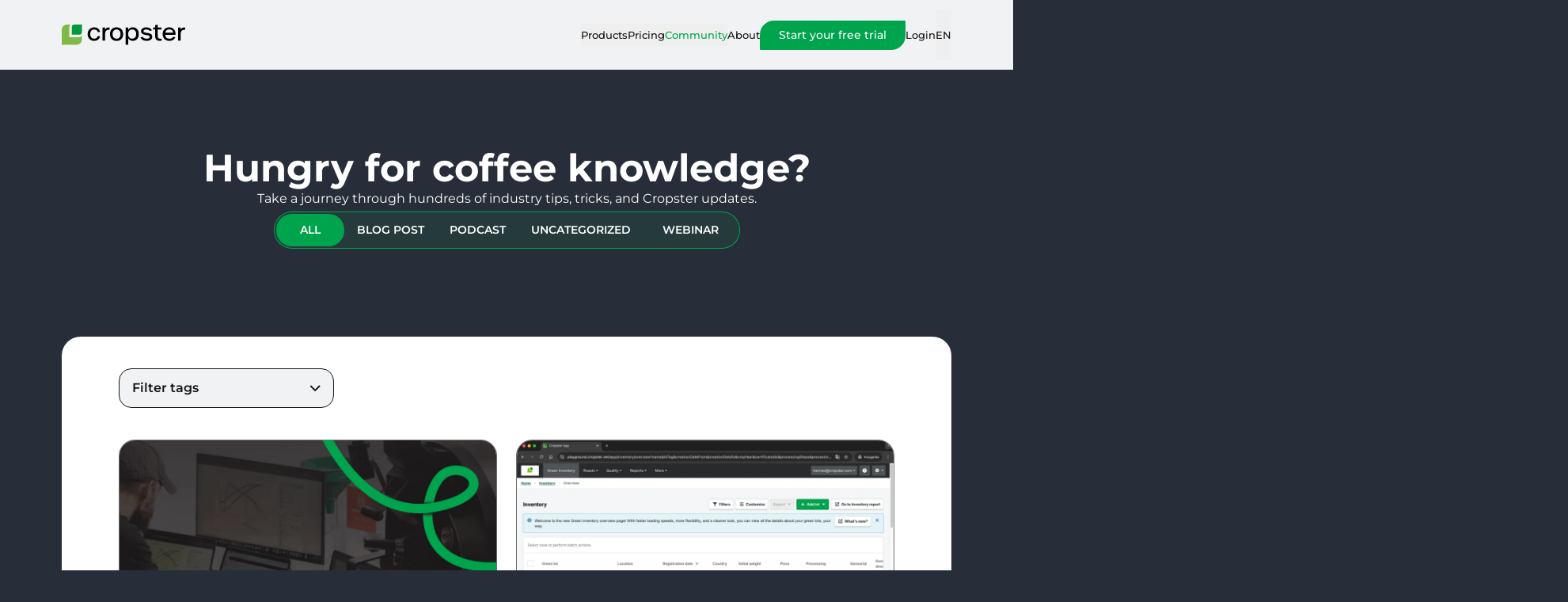

--- FILE ---
content_type: text/html; charset=UTF-8
request_url: https://www.cropster.com/community/?chash=129fsy&cHash=c6930ab1668e4db4ebf6427021eb0645
body_size: 27435
content:
<!doctype html>
<html lang="en-US" prefix="og: https://ogp.me/ns#">

<head>
  <meta charset="utf-8">
  <meta name="viewport" content="width=device-width, initial-scale=1">
  <link rel="preload" href="//js.hsforms.net/forms/embed/v2.js" as="script">
    <link rel="alternate" href="https://www.cropster.com/community/" hreflang="en" />
<link rel="alternate" href="https://www.cropster.com/de/community/" hreflang="de" />
<link rel="alternate" href="https://www.cropster.com/es/comunidad/" hreflang="es" />
<link rel="alternate" href="https://www.cropster.com/zh/community/" hreflang="zh" />
<link rel="alternate" href="https://www.cropster.com/community/" hreflang="x-default" />

<!-- Search Engine Optimization by Rank Math PRO - https://rankmath.com/ -->
<title>Community | Cropster brings the latest in coffee knowledge</title>
<meta name="description" content="Take a journey through our industry tips, trips and Cropster updates. Take your business to the next level by expanding your coffee knowledge."/>
<meta name="robots" content="follow, index, max-snippet:-1, max-video-preview:-1, max-image-preview:large"/>
<link rel="canonical" href="https://www.cropster.com/community/" />
<link rel="next" href="https://www.cropster.com/community/page/2/" />
<meta property="og:locale" content="en_US" />
<meta property="og:type" content="website" />
<meta property="og:title" content="Community | Cropster brings the latest in coffee knowledge" />
<meta property="og:description" content="Take a journey through our industry tips, trips and Cropster updates. Take your business to the next level by expanding your coffee knowledge." />
<meta property="og:url" content="https://www.cropster.com/community/" />
<meta property="og:site_name" content="Cropster" />
<meta name="twitter:card" content="summary_large_image" />
<meta name="twitter:title" content="Community | Cropster brings the latest in coffee knowledge" />
<meta name="twitter:description" content="Take a journey through our industry tips, trips and Cropster updates. Take your business to the next level by expanding your coffee knowledge." />
<script type="application/ld+json" class="rank-math-schema-pro">{"@context":"https://schema.org","@graph":[{"@type":"Person","@id":"https://www.cropster.com/#person","name":"Cropster","url":"https://www.cropster.com"},{"@type":"WebSite","@id":"https://www.cropster.com/#website","url":"https://www.cropster.com","name":"Cropster","publisher":{"@id":"https://www.cropster.com/#person"},"inLanguage":"en-US"},{"@type":"BreadcrumbList","@id":"https://www.cropster.com/community/#breadcrumb","itemListElement":[{"@type":"ListItem","position":"1","item":{"@id":"https://www.cropster.com","name":"Home"}}]},{"@type":"CollectionPage","@id":"https://www.cropster.com/community/#webpage","url":"https://www.cropster.com/community/","name":"Community | Cropster brings the latest in coffee knowledge","isPartOf":{"@id":"https://www.cropster.com/#website"},"inLanguage":"en-US","breadcrumb":{"@id":"https://www.cropster.com/community/#breadcrumb"}}]}</script>
<!-- /Rank Math WordPress SEO plugin -->

<link rel='dns-prefetch' href='//js.hsforms.net' />
<style id='wp-img-auto-sizes-contain-inline-css'>
img:is([sizes=auto i],[sizes^="auto," i]){contain-intrinsic-size:3000px 1500px}
/*# sourceURL=wp-img-auto-sizes-contain-inline-css */
</style>
<style id='wp-block-heading-inline-css'>
h1:where(.wp-block-heading).has-background,h2:where(.wp-block-heading).has-background,h3:where(.wp-block-heading).has-background,h4:where(.wp-block-heading).has-background,h5:where(.wp-block-heading).has-background,h6:where(.wp-block-heading).has-background{padding:1.25em 2.375em}h1.has-text-align-left[style*=writing-mode]:where([style*=vertical-lr]),h1.has-text-align-right[style*=writing-mode]:where([style*=vertical-rl]),h2.has-text-align-left[style*=writing-mode]:where([style*=vertical-lr]),h2.has-text-align-right[style*=writing-mode]:where([style*=vertical-rl]),h3.has-text-align-left[style*=writing-mode]:where([style*=vertical-lr]),h3.has-text-align-right[style*=writing-mode]:where([style*=vertical-rl]),h4.has-text-align-left[style*=writing-mode]:where([style*=vertical-lr]),h4.has-text-align-right[style*=writing-mode]:where([style*=vertical-rl]),h5.has-text-align-left[style*=writing-mode]:where([style*=vertical-lr]),h5.has-text-align-right[style*=writing-mode]:where([style*=vertical-rl]),h6.has-text-align-left[style*=writing-mode]:where([style*=vertical-lr]),h6.has-text-align-right[style*=writing-mode]:where([style*=vertical-rl]){rotate:180deg}
/*# sourceURL=https://www.cropster.com/wp/wp-includes/blocks/heading/style.min.css */
</style>
<style id='wp-block-group-inline-css'>
.wp-block-group{box-sizing:border-box}:where(.wp-block-group.wp-block-group-is-layout-constrained){position:relative}
/*# sourceURL=https://www.cropster.com/wp/wp-includes/blocks/group/style.min.css */
</style>
<style id='wp-block-library-inline-css'>
:root{--wp-block-synced-color:#7a00df;--wp-block-synced-color--rgb:122,0,223;--wp-bound-block-color:var(--wp-block-synced-color);--wp-editor-canvas-background:#ddd;--wp-admin-theme-color:#007cba;--wp-admin-theme-color--rgb:0,124,186;--wp-admin-theme-color-darker-10:#006ba1;--wp-admin-theme-color-darker-10--rgb:0,107,160.5;--wp-admin-theme-color-darker-20:#005a87;--wp-admin-theme-color-darker-20--rgb:0,90,135;--wp-admin-border-width-focus:2px}@media (min-resolution:192dpi){:root{--wp-admin-border-width-focus:1.5px}}.wp-element-button{cursor:pointer}:root .has-very-light-gray-background-color{background-color:#eee}:root .has-very-dark-gray-background-color{background-color:#313131}:root .has-very-light-gray-color{color:#eee}:root .has-very-dark-gray-color{color:#313131}:root .has-vivid-green-cyan-to-vivid-cyan-blue-gradient-background{background:linear-gradient(135deg,#00d084,#0693e3)}:root .has-purple-crush-gradient-background{background:linear-gradient(135deg,#34e2e4,#4721fb 50%,#ab1dfe)}:root .has-hazy-dawn-gradient-background{background:linear-gradient(135deg,#faaca8,#dad0ec)}:root .has-subdued-olive-gradient-background{background:linear-gradient(135deg,#fafae1,#67a671)}:root .has-atomic-cream-gradient-background{background:linear-gradient(135deg,#fdd79a,#004a59)}:root .has-nightshade-gradient-background{background:linear-gradient(135deg,#330968,#31cdcf)}:root .has-midnight-gradient-background{background:linear-gradient(135deg,#020381,#2874fc)}:root{--wp--preset--font-size--normal:16px;--wp--preset--font-size--huge:42px}.has-regular-font-size{font-size:1em}.has-larger-font-size{font-size:2.625em}.has-normal-font-size{font-size:var(--wp--preset--font-size--normal)}.has-huge-font-size{font-size:var(--wp--preset--font-size--huge)}.has-text-align-center{text-align:center}.has-text-align-left{text-align:left}.has-text-align-right{text-align:right}.has-fit-text{white-space:nowrap!important}#end-resizable-editor-section{display:none}.aligncenter{clear:both}.items-justified-left{justify-content:flex-start}.items-justified-center{justify-content:center}.items-justified-right{justify-content:flex-end}.items-justified-space-between{justify-content:space-between}.screen-reader-text{border:0;clip-path:inset(50%);height:1px;margin:-1px;overflow:hidden;padding:0;position:absolute;width:1px;word-wrap:normal!important}.screen-reader-text:focus{background-color:#ddd;clip-path:none;color:#444;display:block;font-size:1em;height:auto;left:5px;line-height:normal;padding:15px 23px 14px;text-decoration:none;top:5px;width:auto;z-index:100000}html :where(.has-border-color){border-style:solid}html :where([style*=border-top-color]){border-top-style:solid}html :where([style*=border-right-color]){border-right-style:solid}html :where([style*=border-bottom-color]){border-bottom-style:solid}html :where([style*=border-left-color]){border-left-style:solid}html :where([style*=border-width]){border-style:solid}html :where([style*=border-top-width]){border-top-style:solid}html :where([style*=border-right-width]){border-right-style:solid}html :where([style*=border-bottom-width]){border-bottom-style:solid}html :where([style*=border-left-width]){border-left-style:solid}html :where(img[class*=wp-image-]){height:auto;max-width:100%}:where(figure){margin:0 0 1em}html :where(.is-position-sticky){--wp-admin--admin-bar--position-offset:var(--wp-admin--admin-bar--height,0px)}@media screen and (max-width:600px){html :where(.is-position-sticky){--wp-admin--admin-bar--position-offset:0px}}

/*# sourceURL=wp-block-library-inline-css */
</style><style id='global-styles-inline-css'>
:root{--wp--preset--aspect-ratio--square: 1;--wp--preset--aspect-ratio--4-3: 4/3;--wp--preset--aspect-ratio--3-4: 3/4;--wp--preset--aspect-ratio--3-2: 3/2;--wp--preset--aspect-ratio--2-3: 2/3;--wp--preset--aspect-ratio--16-9: 16/9;--wp--preset--aspect-ratio--9-16: 9/16;--wp--preset--color--black: #151515;--wp--preset--color--cyan-bluish-gray: #abb8c3;--wp--preset--color--white: #ffffff;--wp--preset--color--pale-pink: #f78da7;--wp--preset--color--vivid-red: #cf2e2e;--wp--preset--color--luminous-vivid-orange: #ff6900;--wp--preset--color--luminous-vivid-amber: #fcb900;--wp--preset--color--light-green-cyan: #7bdcb5;--wp--preset--color--vivid-green-cyan: #00d084;--wp--preset--color--pale-cyan-blue: #8ed1fc;--wp--preset--color--vivid-cyan-blue: #0693e3;--wp--preset--color--vivid-purple: #9b51e0;--wp--preset--color--green-default: #00a44d;--wp--preset--color--green-light: #82c14a;--wp--preset--color--green-dark: #03813e;--wp--preset--color--green-darker: #243a3b;--wp--preset--color--red: #d24634;--wp--preset--color--purple: #6033db;--wp--preset--color--orange: #fa6500;--wp--preset--color--blue: #0574dc;--wp--preset--color--grey-default: #969696;--wp--preset--color--grey-light: #f1f2f3;--wp--preset--color--grey-dark: #282e39;--wp--preset--color--theme-default: color-mix(in srgb, var(--theme-color) calc(100% * 1), transparent);--wp--preset--color--theme-dark: color-mix(in oklab, var(--theme-color) 80%, black);--wp--preset--gradient--vivid-cyan-blue-to-vivid-purple: linear-gradient(135deg,rgb(6,147,227) 0%,rgb(155,81,224) 100%);--wp--preset--gradient--light-green-cyan-to-vivid-green-cyan: linear-gradient(135deg,rgb(122,220,180) 0%,rgb(0,208,130) 100%);--wp--preset--gradient--luminous-vivid-amber-to-luminous-vivid-orange: linear-gradient(135deg,rgb(252,185,0) 0%,rgb(255,105,0) 100%);--wp--preset--gradient--luminous-vivid-orange-to-vivid-red: linear-gradient(135deg,rgb(255,105,0) 0%,rgb(207,46,46) 100%);--wp--preset--gradient--very-light-gray-to-cyan-bluish-gray: linear-gradient(135deg,rgb(238,238,238) 0%,rgb(169,184,195) 100%);--wp--preset--gradient--cool-to-warm-spectrum: linear-gradient(135deg,rgb(74,234,220) 0%,rgb(151,120,209) 20%,rgb(207,42,186) 40%,rgb(238,44,130) 60%,rgb(251,105,98) 80%,rgb(254,248,76) 100%);--wp--preset--gradient--blush-light-purple: linear-gradient(135deg,rgb(255,206,236) 0%,rgb(152,150,240) 100%);--wp--preset--gradient--blush-bordeaux: linear-gradient(135deg,rgb(254,205,165) 0%,rgb(254,45,45) 50%,rgb(107,0,62) 100%);--wp--preset--gradient--luminous-dusk: linear-gradient(135deg,rgb(255,203,112) 0%,rgb(199,81,192) 50%,rgb(65,88,208) 100%);--wp--preset--gradient--pale-ocean: linear-gradient(135deg,rgb(255,245,203) 0%,rgb(182,227,212) 50%,rgb(51,167,181) 100%);--wp--preset--gradient--electric-grass: linear-gradient(135deg,rgb(202,248,128) 0%,rgb(113,206,126) 100%);--wp--preset--gradient--midnight: linear-gradient(135deg,rgb(2,3,129) 0%,rgb(40,116,252) 100%);--wp--preset--font-size--small: 13px;--wp--preset--font-size--medium: 20px;--wp--preset--font-size--large: 36px;--wp--preset--font-size--x-large: 42px;--wp--preset--font-size--xs: 0.75rem;--wp--preset--font-size--sm: .875rem;--wp--preset--font-size--base: 1rem;--wp--preset--font-size--lg: 1.125rem;--wp--preset--font-size--xl: 1.25rem;--wp--preset--font-size--2-xl: 1.5rem;--wp--preset--font-size--3-xl: 1.875rem;--wp--preset--font-size--4-xl: 2.25rem;--wp--preset--font-size--5-xl: 3rem;--wp--preset--font-size--6-xl: 3.75rem;--wp--preset--font-size--7-xl: 4.5rem;--wp--preset--font-size--8-xl: 6rem;--wp--preset--font-size--9-xl: 8rem;--wp--preset--font-size--xsm: .8125rem;--wp--preset--font-size--1-5-xl: 1.375rem;--wp--preset--font-size--4-5-xl: 2.5rem;--wp--preset--font-size--6-5-xl: 4.25rem;--wp--preset--font-family--sans: Montserrat,sans-serif;--wp--preset--font-family--serif: ui-serif,Georgia,Cambria,"Times New Roman",Times,serif;--wp--preset--font-family--mono: ui-monospace,SFMono-Regular,Menlo,Monaco,Consolas,"Liberation Mono","Courier New",monospace;--wp--preset--spacing--20: 0.44rem;--wp--preset--spacing--30: 0.67rem;--wp--preset--spacing--40: 1rem;--wp--preset--spacing--50: 1.5rem;--wp--preset--spacing--60: 2.25rem;--wp--preset--spacing--70: 3.38rem;--wp--preset--spacing--80: 5.06rem;--wp--preset--shadow--natural: 6px 6px 9px rgba(0, 0, 0, 0.2);--wp--preset--shadow--deep: 12px 12px 50px rgba(0, 0, 0, 0.4);--wp--preset--shadow--sharp: 6px 6px 0px rgba(0, 0, 0, 0.2);--wp--preset--shadow--outlined: 6px 6px 0px -3px rgb(255, 255, 255), 6px 6px rgb(0, 0, 0);--wp--preset--shadow--crisp: 6px 6px 0px rgb(0, 0, 0);}:root { --wp--style--global--content-size: 1124px;--wp--style--global--wide-size: 1280px; }:where(body) { margin: 0; }.wp-site-blocks > .alignleft { float: left; margin-right: 2em; }.wp-site-blocks > .alignright { float: right; margin-left: 2em; }.wp-site-blocks > .aligncenter { justify-content: center; margin-left: auto; margin-right: auto; }:where(.wp-site-blocks) > * { margin-block-start: 24px; margin-block-end: 0; }:where(.wp-site-blocks) > :first-child { margin-block-start: 0; }:where(.wp-site-blocks) > :last-child { margin-block-end: 0; }:root { --wp--style--block-gap: 24px; }:root :where(.is-layout-flow) > :first-child{margin-block-start: 0;}:root :where(.is-layout-flow) > :last-child{margin-block-end: 0;}:root :where(.is-layout-flow) > *{margin-block-start: 24px;margin-block-end: 0;}:root :where(.is-layout-constrained) > :first-child{margin-block-start: 0;}:root :where(.is-layout-constrained) > :last-child{margin-block-end: 0;}:root :where(.is-layout-constrained) > *{margin-block-start: 24px;margin-block-end: 0;}:root :where(.is-layout-flex){gap: 24px;}:root :where(.is-layout-grid){gap: 24px;}.is-layout-flow > .alignleft{float: left;margin-inline-start: 0;margin-inline-end: 2em;}.is-layout-flow > .alignright{float: right;margin-inline-start: 2em;margin-inline-end: 0;}.is-layout-flow > .aligncenter{margin-left: auto !important;margin-right: auto !important;}.is-layout-constrained > .alignleft{float: left;margin-inline-start: 0;margin-inline-end: 2em;}.is-layout-constrained > .alignright{float: right;margin-inline-start: 2em;margin-inline-end: 0;}.is-layout-constrained > .aligncenter{margin-left: auto !important;margin-right: auto !important;}.is-layout-constrained > :where(:not(.alignleft):not(.alignright):not(.alignfull)){max-width: var(--wp--style--global--content-size);margin-left: auto !important;margin-right: auto !important;}.is-layout-constrained > .alignwide{max-width: var(--wp--style--global--wide-size);}body .is-layout-flex{display: flex;}.is-layout-flex{flex-wrap: wrap;align-items: center;}.is-layout-flex > :is(*, div){margin: 0;}body .is-layout-grid{display: grid;}.is-layout-grid > :is(*, div){margin: 0;}body{padding-top: 0px;padding-right: 0px;padding-bottom: 0px;padding-left: 0px;}a:where(:not(.wp-element-button)){text-decoration: underline;}:root :where(.wp-element-button, .wp-block-button__link){background-color: #32373c;border-width: 0;color: #fff;font-family: inherit;font-size: inherit;font-style: inherit;font-weight: inherit;letter-spacing: inherit;line-height: inherit;padding-top: calc(0.667em + 2px);padding-right: calc(1.333em + 2px);padding-bottom: calc(0.667em + 2px);padding-left: calc(1.333em + 2px);text-decoration: none;text-transform: inherit;}.has-black-color{color: var(--wp--preset--color--black) !important;}.has-cyan-bluish-gray-color{color: var(--wp--preset--color--cyan-bluish-gray) !important;}.has-white-color{color: var(--wp--preset--color--white) !important;}.has-pale-pink-color{color: var(--wp--preset--color--pale-pink) !important;}.has-vivid-red-color{color: var(--wp--preset--color--vivid-red) !important;}.has-luminous-vivid-orange-color{color: var(--wp--preset--color--luminous-vivid-orange) !important;}.has-luminous-vivid-amber-color{color: var(--wp--preset--color--luminous-vivid-amber) !important;}.has-light-green-cyan-color{color: var(--wp--preset--color--light-green-cyan) !important;}.has-vivid-green-cyan-color{color: var(--wp--preset--color--vivid-green-cyan) !important;}.has-pale-cyan-blue-color{color: var(--wp--preset--color--pale-cyan-blue) !important;}.has-vivid-cyan-blue-color{color: var(--wp--preset--color--vivid-cyan-blue) !important;}.has-vivid-purple-color{color: var(--wp--preset--color--vivid-purple) !important;}.has-green-default-color{color: var(--wp--preset--color--green-default) !important;}.has-green-light-color{color: var(--wp--preset--color--green-light) !important;}.has-green-dark-color{color: var(--wp--preset--color--green-dark) !important;}.has-green-darker-color{color: var(--wp--preset--color--green-darker) !important;}.has-red-color{color: var(--wp--preset--color--red) !important;}.has-purple-color{color: var(--wp--preset--color--purple) !important;}.has-orange-color{color: var(--wp--preset--color--orange) !important;}.has-blue-color{color: var(--wp--preset--color--blue) !important;}.has-grey-default-color{color: var(--wp--preset--color--grey-default) !important;}.has-grey-light-color{color: var(--wp--preset--color--grey-light) !important;}.has-grey-dark-color{color: var(--wp--preset--color--grey-dark) !important;}.has-theme-default-color{color: var(--wp--preset--color--theme-default) !important;}.has-theme-dark-color{color: var(--wp--preset--color--theme-dark) !important;}.has-black-background-color{background-color: var(--wp--preset--color--black) !important;}.has-cyan-bluish-gray-background-color{background-color: var(--wp--preset--color--cyan-bluish-gray) !important;}.has-white-background-color{background-color: var(--wp--preset--color--white) !important;}.has-pale-pink-background-color{background-color: var(--wp--preset--color--pale-pink) !important;}.has-vivid-red-background-color{background-color: var(--wp--preset--color--vivid-red) !important;}.has-luminous-vivid-orange-background-color{background-color: var(--wp--preset--color--luminous-vivid-orange) !important;}.has-luminous-vivid-amber-background-color{background-color: var(--wp--preset--color--luminous-vivid-amber) !important;}.has-light-green-cyan-background-color{background-color: var(--wp--preset--color--light-green-cyan) !important;}.has-vivid-green-cyan-background-color{background-color: var(--wp--preset--color--vivid-green-cyan) !important;}.has-pale-cyan-blue-background-color{background-color: var(--wp--preset--color--pale-cyan-blue) !important;}.has-vivid-cyan-blue-background-color{background-color: var(--wp--preset--color--vivid-cyan-blue) !important;}.has-vivid-purple-background-color{background-color: var(--wp--preset--color--vivid-purple) !important;}.has-green-default-background-color{background-color: var(--wp--preset--color--green-default) !important;}.has-green-light-background-color{background-color: var(--wp--preset--color--green-light) !important;}.has-green-dark-background-color{background-color: var(--wp--preset--color--green-dark) !important;}.has-green-darker-background-color{background-color: var(--wp--preset--color--green-darker) !important;}.has-red-background-color{background-color: var(--wp--preset--color--red) !important;}.has-purple-background-color{background-color: var(--wp--preset--color--purple) !important;}.has-orange-background-color{background-color: var(--wp--preset--color--orange) !important;}.has-blue-background-color{background-color: var(--wp--preset--color--blue) !important;}.has-grey-default-background-color{background-color: var(--wp--preset--color--grey-default) !important;}.has-grey-light-background-color{background-color: var(--wp--preset--color--grey-light) !important;}.has-grey-dark-background-color{background-color: var(--wp--preset--color--grey-dark) !important;}.has-theme-default-background-color{background-color: var(--wp--preset--color--theme-default) !important;}.has-theme-dark-background-color{background-color: var(--wp--preset--color--theme-dark) !important;}.has-black-border-color{border-color: var(--wp--preset--color--black) !important;}.has-cyan-bluish-gray-border-color{border-color: var(--wp--preset--color--cyan-bluish-gray) !important;}.has-white-border-color{border-color: var(--wp--preset--color--white) !important;}.has-pale-pink-border-color{border-color: var(--wp--preset--color--pale-pink) !important;}.has-vivid-red-border-color{border-color: var(--wp--preset--color--vivid-red) !important;}.has-luminous-vivid-orange-border-color{border-color: var(--wp--preset--color--luminous-vivid-orange) !important;}.has-luminous-vivid-amber-border-color{border-color: var(--wp--preset--color--luminous-vivid-amber) !important;}.has-light-green-cyan-border-color{border-color: var(--wp--preset--color--light-green-cyan) !important;}.has-vivid-green-cyan-border-color{border-color: var(--wp--preset--color--vivid-green-cyan) !important;}.has-pale-cyan-blue-border-color{border-color: var(--wp--preset--color--pale-cyan-blue) !important;}.has-vivid-cyan-blue-border-color{border-color: var(--wp--preset--color--vivid-cyan-blue) !important;}.has-vivid-purple-border-color{border-color: var(--wp--preset--color--vivid-purple) !important;}.has-green-default-border-color{border-color: var(--wp--preset--color--green-default) !important;}.has-green-light-border-color{border-color: var(--wp--preset--color--green-light) !important;}.has-green-dark-border-color{border-color: var(--wp--preset--color--green-dark) !important;}.has-green-darker-border-color{border-color: var(--wp--preset--color--green-darker) !important;}.has-red-border-color{border-color: var(--wp--preset--color--red) !important;}.has-purple-border-color{border-color: var(--wp--preset--color--purple) !important;}.has-orange-border-color{border-color: var(--wp--preset--color--orange) !important;}.has-blue-border-color{border-color: var(--wp--preset--color--blue) !important;}.has-grey-default-border-color{border-color: var(--wp--preset--color--grey-default) !important;}.has-grey-light-border-color{border-color: var(--wp--preset--color--grey-light) !important;}.has-grey-dark-border-color{border-color: var(--wp--preset--color--grey-dark) !important;}.has-theme-default-border-color{border-color: var(--wp--preset--color--theme-default) !important;}.has-theme-dark-border-color{border-color: var(--wp--preset--color--theme-dark) !important;}.has-vivid-cyan-blue-to-vivid-purple-gradient-background{background: var(--wp--preset--gradient--vivid-cyan-blue-to-vivid-purple) !important;}.has-light-green-cyan-to-vivid-green-cyan-gradient-background{background: var(--wp--preset--gradient--light-green-cyan-to-vivid-green-cyan) !important;}.has-luminous-vivid-amber-to-luminous-vivid-orange-gradient-background{background: var(--wp--preset--gradient--luminous-vivid-amber-to-luminous-vivid-orange) !important;}.has-luminous-vivid-orange-to-vivid-red-gradient-background{background: var(--wp--preset--gradient--luminous-vivid-orange-to-vivid-red) !important;}.has-very-light-gray-to-cyan-bluish-gray-gradient-background{background: var(--wp--preset--gradient--very-light-gray-to-cyan-bluish-gray) !important;}.has-cool-to-warm-spectrum-gradient-background{background: var(--wp--preset--gradient--cool-to-warm-spectrum) !important;}.has-blush-light-purple-gradient-background{background: var(--wp--preset--gradient--blush-light-purple) !important;}.has-blush-bordeaux-gradient-background{background: var(--wp--preset--gradient--blush-bordeaux) !important;}.has-luminous-dusk-gradient-background{background: var(--wp--preset--gradient--luminous-dusk) !important;}.has-pale-ocean-gradient-background{background: var(--wp--preset--gradient--pale-ocean) !important;}.has-electric-grass-gradient-background{background: var(--wp--preset--gradient--electric-grass) !important;}.has-midnight-gradient-background{background: var(--wp--preset--gradient--midnight) !important;}.has-small-font-size{font-size: var(--wp--preset--font-size--small) !important;}.has-medium-font-size{font-size: var(--wp--preset--font-size--medium) !important;}.has-large-font-size{font-size: var(--wp--preset--font-size--large) !important;}.has-x-large-font-size{font-size: var(--wp--preset--font-size--x-large) !important;}.has-xs-font-size{font-size: var(--wp--preset--font-size--xs) !important;}.has-sm-font-size{font-size: var(--wp--preset--font-size--sm) !important;}.has-base-font-size{font-size: var(--wp--preset--font-size--base) !important;}.has-lg-font-size{font-size: var(--wp--preset--font-size--lg) !important;}.has-xl-font-size{font-size: var(--wp--preset--font-size--xl) !important;}.has-2-xl-font-size{font-size: var(--wp--preset--font-size--2-xl) !important;}.has-3-xl-font-size{font-size: var(--wp--preset--font-size--3-xl) !important;}.has-4-xl-font-size{font-size: var(--wp--preset--font-size--4-xl) !important;}.has-5-xl-font-size{font-size: var(--wp--preset--font-size--5-xl) !important;}.has-6-xl-font-size{font-size: var(--wp--preset--font-size--6-xl) !important;}.has-7-xl-font-size{font-size: var(--wp--preset--font-size--7-xl) !important;}.has-8-xl-font-size{font-size: var(--wp--preset--font-size--8-xl) !important;}.has-9-xl-font-size{font-size: var(--wp--preset--font-size--9-xl) !important;}.has-xsm-font-size{font-size: var(--wp--preset--font-size--xsm) !important;}.has-1-5-xl-font-size{font-size: var(--wp--preset--font-size--1-5-xl) !important;}.has-4-5-xl-font-size{font-size: var(--wp--preset--font-size--4-5-xl) !important;}.has-6-5-xl-font-size{font-size: var(--wp--preset--font-size--6-5-xl) !important;}.has-sans-font-family{font-family: var(--wp--preset--font-family--sans) !important;}.has-serif-font-family{font-family: var(--wp--preset--font-family--serif) !important;}.has-mono-font-family{font-family: var(--wp--preset--font-family--mono) !important;}
/*# sourceURL=global-styles-inline-css */
</style>
<style id='core-block-supports-inline-css'>
.wp-container-core-group-is-layout-ce155fab{flex-direction:column;align-items:center;}
/*# sourceURL=core-block-supports-inline-css */
</style>

<link rel="stylesheet" href="https://www.cropster.com/app/cache/borlabs-cookie/1/borlabs-cookie-1-en.css?ver=3.3.23-87"><link rel="stylesheet" href="https://www.cropster.com/app/themes/cropster/public/css/app.0def74.css"><script data-no-optimize="1" data-no-minify="1" data-cfasync="false" src="https://www.cropster.com/app/cache/borlabs-cookie/1/borlabs-cookie-config-en.json.js?ver=3.3.23-103"></script><meta name='csrf-token' content='base64:xA7BDhbwvr7Hxmq+xkhs+MHQXrJY1xAPnLv0mAEvDMM='><!-- Livewire Styles --><style >[wire\:loading][wire\:loading], [wire\:loading\.delay][wire\:loading\.delay], [wire\:loading\.inline-block][wire\:loading\.inline-block], [wire\:loading\.inline][wire\:loading\.inline], [wire\:loading\.block][wire\:loading\.block], [wire\:loading\.flex][wire\:loading\.flex], [wire\:loading\.table][wire\:loading\.table], [wire\:loading\.grid][wire\:loading\.grid], [wire\:loading\.inline-flex][wire\:loading\.inline-flex] {display: none;}[wire\:loading\.delay\.none][wire\:loading\.delay\.none], [wire\:loading\.delay\.shortest][wire\:loading\.delay\.shortest], [wire\:loading\.delay\.shorter][wire\:loading\.delay\.shorter], [wire\:loading\.delay\.short][wire\:loading\.delay\.short], [wire\:loading\.delay\.default][wire\:loading\.delay\.default], [wire\:loading\.delay\.long][wire\:loading\.delay\.long], [wire\:loading\.delay\.longer][wire\:loading\.delay\.longer], [wire\:loading\.delay\.longest][wire\:loading\.delay\.longest] {display: none;}[wire\:offline][wire\:offline] {display: none;}[wire\:dirty]:not(textarea):not(input):not(select) {display: none;}:root {--livewire-progress-bar-color: #2299dd;}[x-cloak] {display: none !important;}[wire\:cloak] {display: none !important;}dialog#livewire-error::backdrop {background-color: rgba(0, 0, 0, .6);}</style><script data-no-optimize="1" data-no-minify="1" data-cfasync="false" data-borlabs-cookie-script-blocker-ignore>
    (function () {
        if ('0' === '1' && '1' === '1') {
            window['gtag_enable_tcf_support'] = true;
        }
        window.dataLayer = window.dataLayer || [];
        if (typeof window.gtag !== 'function') {
            window.gtag = function () {
                window.dataLayer.push(arguments);
            };
        }
        gtag('set', 'developer_id.dYjRjMm', true);
        if ('1' === '1') {
            let getCookieValue = function (name) {
                return document.cookie.match('(^|;)\\s*' + name + '\\s*=\\s*([^;]+)')?.pop() || '';
            };
            const gtmRegionsData = '{{ google-tag-manager-cm-regional-defaults }}';
            let gtmRegions = [];
            if (gtmRegionsData !== '\{\{ google-tag-manager-cm-regional-defaults \}\}') {
                gtmRegions = JSON.parse(gtmRegionsData);
            }
            let defaultRegion = null;
            for (let gtmRegionIndex in gtmRegions) {
                let gtmRegion = gtmRegions[gtmRegionIndex];
                if (gtmRegion['google-tag-manager-cm-region'] === '') {
                    defaultRegion = gtmRegion;
                } else {
                    gtag('consent', 'default', {
                        'ad_storage': gtmRegion['google-tag-manager-cm-default-ad-storage'],
                        'ad_user_data': gtmRegion['google-tag-manager-cm-default-ad-user-data'],
                        'ad_personalization': gtmRegion['google-tag-manager-cm-default-ad-personalization'],
                        'analytics_storage': gtmRegion['google-tag-manager-cm-default-analytics-storage'],
                        'functionality_storage': gtmRegion['google-tag-manager-cm-default-functionality-storage'],
                        'personalization_storage': gtmRegion['google-tag-manager-cm-default-personalization-storage'],
                        'security_storage': gtmRegion['google-tag-manager-cm-default-security-storage'],
                        'region': gtmRegion['google-tag-manager-cm-region'].toUpperCase().split(','),
						'wait_for_update': 500,
                    });
                }
            }
            let cookieValue = getCookieValue('borlabs-cookie-gcs');
            let consentsFromCookie = {};
            if (cookieValue !== '') {
                consentsFromCookie = JSON.parse(decodeURIComponent(cookieValue));
            }
            let defaultValues = {
                'ad_storage': defaultRegion === null ? 'denied' : defaultRegion['google-tag-manager-cm-default-ad-storage'],
                'ad_user_data': defaultRegion === null ? 'denied' : defaultRegion['google-tag-manager-cm-default-ad-user-data'],
                'ad_personalization': defaultRegion === null ? 'denied' : defaultRegion['google-tag-manager-cm-default-ad-personalization'],
                'analytics_storage': defaultRegion === null ? 'denied' : defaultRegion['google-tag-manager-cm-default-analytics-storage'],
                'functionality_storage': defaultRegion === null ? 'denied' : defaultRegion['google-tag-manager-cm-default-functionality-storage'],
                'personalization_storage': defaultRegion === null ? 'denied' : defaultRegion['google-tag-manager-cm-default-personalization-storage'],
                'security_storage': defaultRegion === null ? 'denied' : defaultRegion['google-tag-manager-cm-default-security-storage'],
                'wait_for_update': 500,
            };
            gtag('consent', 'default', {...defaultValues, ...consentsFromCookie});
            gtag('set', 'ads_data_redaction', true);
        }

        if ('0' === '1') {
            let url = new URL(window.location.href);

            if ((url.searchParams.has('gtm_debug') && url.searchParams.get('gtm_debug') !== '') || document.cookie.indexOf('__TAG_ASSISTANT=') !== -1 || document.documentElement.hasAttribute('data-tag-assistant-present')) {
                /* GTM block start */
                (function(w,d,s,l,i){w[l]=w[l]||[];w[l].push({'gtm.start':
                        new Date().getTime(),event:'gtm.js'});var f=d.getElementsByTagName(s)[0],
                    j=d.createElement(s),dl=l!='dataLayer'?'&l='+l:'';j.async=true;j.src=
                    'https://www.googletagmanager.com/gtm.js?id='+i+dl;f.parentNode.insertBefore(j,f);
                })(window,document,'script','dataLayer','GTM-5D67MBR7');
                /* GTM block end */
            } else {
                /* GTM block start */
                (function(w,d,s,l,i){w[l]=w[l]||[];w[l].push({'gtm.start':
                        new Date().getTime(),event:'gtm.js'});var f=d.getElementsByTagName(s)[0],
                    j=d.createElement(s),dl=l!='dataLayer'?'&l='+l:'';j.async=true;j.src=
                    'https://www.cropster.com/app/uploads/borlabs-cookie/' + i + '.js?ver=not-set-yet';f.parentNode.insertBefore(j,f);
                })(window,document,'script','dataLayer','GTM-5D67MBR7');
                /* GTM block end */
            }
        }


        let borlabsCookieConsentChangeHandler = function () {
            window.dataLayer = window.dataLayer || [];
            if (typeof window.gtag !== 'function') {
                window.gtag = function() {
                    window.dataLayer.push(arguments);
                };
            }

            let consents = BorlabsCookie.Cookie.getPluginCookie().consents;

            if ('1' === '1') {
                let gtmConsents = {};
                let customConsents = {};

				let services = BorlabsCookie.Services._services;

				for (let service in services) {
					if (service !== 'borlabs-cookie') {
						customConsents['borlabs_cookie_' + service.replaceAll('-', '_')] = BorlabsCookie.Consents.hasConsent(service) ? 'granted' : 'denied';
					}
				}

                if ('0' === '1') {
                    gtmConsents = {
                        'analytics_storage': BorlabsCookie.Consents.hasConsentForServiceGroup('statistics') === true ? 'granted' : 'denied',
                        'functionality_storage': BorlabsCookie.Consents.hasConsentForServiceGroup('statistics') === true ? 'granted' : 'denied',
                        'personalization_storage': BorlabsCookie.Consents.hasConsentForServiceGroup('marketing') === true ? 'granted' : 'denied',
                        'security_storage': BorlabsCookie.Consents.hasConsentForServiceGroup('statistics') === true ? 'granted' : 'denied',
                    };
                } else {
                    gtmConsents = {
                        'ad_storage': BorlabsCookie.Consents.hasConsentForServiceGroup('marketing') === true ? 'granted' : 'denied',
                        'ad_user_data': BorlabsCookie.Consents.hasConsentForServiceGroup('marketing') === true ? 'granted' : 'denied',
                        'ad_personalization': BorlabsCookie.Consents.hasConsentForServiceGroup('marketing') === true ? 'granted' : 'denied',
                        'analytics_storage': BorlabsCookie.Consents.hasConsentForServiceGroup('statistics') === true ? 'granted' : 'denied',
                        'functionality_storage': BorlabsCookie.Consents.hasConsentForServiceGroup('statistics') === true ? 'granted' : 'denied',
                        'personalization_storage': BorlabsCookie.Consents.hasConsentForServiceGroup('marketing') === true ? 'granted' : 'denied',
                        'security_storage': BorlabsCookie.Consents.hasConsentForServiceGroup('statistics') === true ? 'granted' : 'denied',
                    };
                }
                BorlabsCookie.CookieLibrary.setCookie(
                    'borlabs-cookie-gcs',
                    JSON.stringify(gtmConsents),
                    BorlabsCookie.Settings.automaticCookieDomainAndPath.value ? '' : BorlabsCookie.Settings.cookieDomain.value,
                    BorlabsCookie.Settings.cookiePath.value,
                    BorlabsCookie.Cookie.getPluginCookie().expires,
                    BorlabsCookie.Settings.cookieSecure.value,
                    BorlabsCookie.Settings.cookieSameSite.value
                );
                gtag('consent', 'update', {...gtmConsents, ...customConsents});
            }


            for (let serviceGroup in consents) {
                for (let service of consents[serviceGroup]) {
                    if (!window.BorlabsCookieGtmPackageSentEvents.includes(service) && service !== 'borlabs-cookie') {
                        window.dataLayer.push({
                            event: 'borlabs-cookie-opt-in-' + service,
                        });
                        window.BorlabsCookieGtmPackageSentEvents.push(service);
                    }
                }
            }
            let afterConsentsEvent = document.createEvent('Event');
            afterConsentsEvent.initEvent('borlabs-cookie-google-tag-manager-after-consents', true, true);
            document.dispatchEvent(afterConsentsEvent);
        };
        window.BorlabsCookieGtmPackageSentEvents = [];
        document.addEventListener('borlabs-cookie-consent-saved', borlabsCookieConsentChangeHandler);
        document.addEventListener('borlabs-cookie-handle-unblock', borlabsCookieConsentChangeHandler);
    })();
</script><link rel="icon" href="https://www.cropster.com/app/uploads/2024/04/favicon-2-150x150.png" sizes="32x32">
<link rel="icon" href="https://www.cropster.com/app/uploads/2024/04/favicon-2-300x300.png" sizes="192x192">
<link rel="apple-touch-icon" href="https://www.cropster.com/app/uploads/2024/04/favicon-2-300x300.png">
<meta name="msapplication-TileImage" content="https://www.cropster.com/app/uploads/2024/04/favicon-2-300x300.png">
		<style id="wp-custom-css">
			.no-lines-table,
.no-lines-table tr,
.no-lines-table th,
.no-lines-table td {
    border: none !important;
}

#app a {
    text-decoration: inherit;
}		</style>
		</head>

<body class="blog wp-embed-responsive wp-theme-cropster bg-grey-dark text-white selection:bg-green selection:text-white theme-default">
  
  <div id="app" class="flex min-h-screen flex-col antialiased">
    <a class="sr-only focus:not-sr-only" href="#main">
      Skip to content
    </a>

    <header x-data="navigation" class="banner sticky top-0 z-30 w-full bg-white text-black lg:bg-grey-light">
  <div
    class="relative mx-auto flex max-w-[calc(var(--wp--style--global--content-size)+theme(spacing.16))] flex-wrap items-center justify-between gap-y-3.5 px-4 py-5 md:px-8 md:py-3 lg:gap-x-11">
    <a class="brand overflow-visible [&_svg]:overflow-visible" x-data="logoAnimation" href="https://www.cropster.com/">
            <svg aria-label="Cropster" class="w-auto h-[1.375rem] lg:h-[1.625rem]" xmlns="http://www.w3.org/2000/svg" width="988.199" height="164.292" viewBox="0 0 988.199 164.292"><g class="letters"><path d="M259.76 112.694c-18.9 0-32.005-14.908-32.005-36.545 0-21.814 13.1-36.722 32.005-36.722 15.278 0 24.922 7.1 30.009 21.814l17.451-3.445c-6.536-23.634-22.185-35.627-48.346-35.627-30.009 0-51.453 22.539-51.453 54s21.444 54 51.453 54c24.905 0 42.357-13.266 48.008-35.627l-17.468-3.461c-4.571 13.595-15.47 21.613-29.654 21.613Z"/><path d="M347.018 41.6V24.148h-20.366v104h20.365V76.696c0-25.453 11.092-38.01 34.372-33.647l2.189-19.625c-21.653-3.107-32.568 7.084-36.56 18.176Z"/><path d="M438.638 22.152c-26.548 0-52.532 16.534-52.532 54 0 37.817 26 54.367 52.709 54.367 26.548 0 52.548-16.55 52.548-54.367 0-37.466-26.177-54-52.725-54Zm.177 90.9c-19.448 0-32.359-13.813-32.359-36.915 0-22.909 12.911-36.722 32.182-36.722s32.359 14.006 32.359 36.722c.001 22.921-12.911 36.915-32.182 36.915Z"/><path d="M568.993 21.959c-17.452 0-31.458 8.549-36.916 21.814V24.148h-20.365V161.78h20.365v-54c5.458 13.266 19.271 21.991 36.722 21.991 24.358 0 47.814-16.373 47.814-53.819-.001-37.636-23.262-53.993-47.62-53.993Zm-5.265 90.735c-19.094 0-32.182-13.813-32.182-36.722 0-23.086 13.089-36.915 32.536-36.915 19.271 0 32.182 14.006 32.182 36.915.001 22.716-13.088 36.722-32.536 36.722Z"/><path d="M654.609 52.499c0-8.549 8.726-13.459 23.279-13.459 11.092 0 21.267 4.363 25.646 12.01l18.176-4.91c-6.182-14.36-25.275-23.827-44.192-23.827-24 0-42.9 12.01-42.9 29.816 0 43.645 69.258 22.008 69.258 45.818 0 9.45-8.726 14.554-24.905 14.554-14.538 0-25.275-5.087-30.363-14.554l-18.546 5.087c6.359 16.373 25.453 26.9 48.909 26.9 27.819 0 45.448-12.541 45.448-32.536-.004-43.064-69.81-21.249-69.81-44.899Z"/><path d="M797.859 112.324a69.026 69.026 0 0 1-8.355.9c-15.81 0-21.46-7.454-21.46-28.9V39.958h30.733v-15.81h-30.733V.692l-20.542 4.363v19.094h-15.086v15.809h15.085v46.734c0 31.812 12.187 42.9 38.912 42.9a71.45 71.45 0 0 0 14.184-1.449Z"/><path d="M860.211 22.152c-31.088 0-52.548 21.991-52.548 54 0 32.536 21.09 54 53.465 54 23.457 0 39.813-9.82 48.169-29.091l-18.724-2.914c-5.087 10-14.554 14.908-29.091 14.908-20.188 0-32.73-11.463-33.454-31.635h82.735c2.543-34.91-17.469-59.268-50.552-59.268Zm-31.635 43.275c2.367-18 14.554-27.095 32.005-27.095 18.369 0 29.639 10.545 31.087 27.095Z"/><path d="M951.654 41.6V24.148h-20.365v104h20.365V76.696c0-25.453 11.092-38.01 34.372-33.647l2.173-19.625c-21.637-3.107-32.536 7.084-36.545 18.176Z"/></g><g class="leaf"><path d="M160.831 92.135v28.77c0 22.12-18.321 40.055-40.441 40.055H14.167A31.863 31.863 0 0 0 0 164.293V40.57A40.056 40.056 0 0 1 40.055.515H69a37.036 37.036 0 0 0-8.6 23.762v76.438h76.262a38.186 38.186 0 0 0 24.169-8.58Z" fill="#80b947"/><path class="little-leaf" d="M138.968 80.947H80.206V22.185A22.186 22.186 0 0 1 102.391 0h62.577a33.809 33.809 0 0 0-3.815 15.616v43.13a22.189 22.189 0 0 1-22.185 22.201Z" fill="#00993c"/></g></svg>    </a>

          <nav id="nav-primary" :class="isOpen ? 'opacity-100 visible scale-100' : 'opacity-0 invisible scale-95'"
        @resize.window="maybeOpen(); setMinHeight()" x-cloak
        class="absolute left-1/2 top-[calc(100%_+_0.75rem)] order-last flex w-[calc(100%_-_2rem)] -translate-x-1/2 flex-col items-center gap-9 rounded-bl-sm rounded-br-2.5xl rounded-tl-2.5xl rounded-tr-sm bg-white px-9 pb-7.5 pt-10 text-xsm leading-[1.22] shadow-sm duration-200 lg:relative lg:left-auto lg:top-auto lg:order-none lg:ml-auto lg:w-auto lg:transform-none lg:flex-row lg:gap-11 lg:rounded-none lg:bg-transparent lg:bg-none lg:px-0 lg:pb-0 lg:pt-0 lg:shadow-none [&_.header-cta]:bg-[--theme-color]"
        aria-label="Primary">
        <ul x-ref="menu"
    class="relative [--submenu-position:_absolute] lg:[--submenu-position:_absolute] flex w-full flex-col items-start gap-6 text-xl font-medium lg:w-auto lg:flex-row lg:items-center lg:gap-11 lg:text-xsm">
          <li class="static lg:relative lg:py-[1.125rem] [&.current\_page\_parent]:text-green [&.current-menu-parent]:text-green  text-black lg:hover:text-green transition-colors duration-200 ease-in-out"
         x-data="dropdown" @resize.window="maybeOpen" x-bind="trigger" >
                  <button class="focus:outline-none" x-bind="button">
            Products
            <svg aria-hidden="true" class="lg:hidden inline-block ml-2 -mt-0.5 stroke-current" width="10" height="18" viewBox="0 0 10 18" fill="none" xmlns="http://www.w3.org/2000/svg">
<path d="M1 16.8618L8.86133 8.99951L0.999999 1.13818" stroke-width="2" stroke-linejoin="round"/>
</svg>          </button>

          <ul x-bind="panel"
            :class="mobileOpen ? 'visible opacity-100' : 'invisible opacity-0 lg:visible lg:opacity-100'"
            x-bind:style="{ position: 'var(--submenu-position)', left: $anchor.x + 'px' }"
            class="submenu left-0 top-0 flex h-auto min-h-full w-full flex-col gap-7 bg-white leading-none duration-200 lg:left-auto lg:top-full lg:h-auto lg:w-max lg:-translate-x-0 lg:rounded-bl-sm lg:rounded-br-3xl lg:rounded-tl-3xl lg:rounded-tr-sm lg:px-10 lg:py-7 lg:shadow"
            x-cloak x-transition>
            <button @click="mobileOpen = false" class="w-full text-left text-black lg:hidden">
              <svg aria-hidden="true" class="rotate-180 inline-block mr-2 -mt-0.5 stroke-black" width="10" height="18" viewBox="0 0 10 18" fill="none" xmlns="http://www.w3.org/2000/svg">
<path d="M1 16.8618L8.86133 8.99951L0.999999 1.13818" stroke-width="2" stroke-linejoin="round"/>
</svg> Back </button>
                          <li class=" text-black lg:hover:text-green transition-colors duration-200 ease-in-out">
                <a class="inline-block leading-none" href="https://www.cropster.com/products/roast/">
                  Roast
                </a>
              </li>
                          <li class=" text-black lg:hover:text-green transition-colors duration-200 ease-in-out">
                <a class="inline-block leading-none" href="https://www.cropster.com/products/cafe/">
                  Cafe
                </a>
              </li>
                          <li class=" text-black lg:hover:text-green transition-colors duration-200 ease-in-out">
                <a class="inline-block leading-none" href="https://www.cropster.com/products/commerce/">
                  Commerce
                </a>
              </li>
                          <li class=" text-black lg:hover:text-green transition-colors duration-200 ease-in-out">
                <a class="inline-block leading-none" href="https://www.cropster.com/products/origin/">
                  Origin
                </a>
              </li>
                          <li class=" text-black lg:hover:text-green transition-colors duration-200 ease-in-out">
                <a class="inline-block leading-none" href="https://www.cropster.com/products/lab/">
                  Lab
                </a>
              </li>
                      </ul>
              </li>
          <li class="static lg:relative lg:py-[1.125rem] [&.current\_page\_parent]:text-green [&.current-menu-parent]:text-green  text-black lg:hover:text-green transition-colors duration-200 ease-in-out"
         x-data="dropdown" @resize.window="maybeOpen" x-bind="trigger" >
                  <button class="focus:outline-none" x-bind="button">
            Pricing
            <svg aria-hidden="true" class="lg:hidden inline-block ml-2 -mt-0.5 stroke-current" width="10" height="18" viewBox="0 0 10 18" fill="none" xmlns="http://www.w3.org/2000/svg">
<path d="M1 16.8618L8.86133 8.99951L0.999999 1.13818" stroke-width="2" stroke-linejoin="round"/>
</svg>          </button>

          <ul x-bind="panel"
            :class="mobileOpen ? 'visible opacity-100' : 'invisible opacity-0 lg:visible lg:opacity-100'"
            x-bind:style="{ position: 'var(--submenu-position)', left: $anchor.x + 'px' }"
            class="submenu left-0 top-0 flex h-auto min-h-full w-full flex-col gap-7 bg-white leading-none duration-200 lg:left-auto lg:top-full lg:h-auto lg:w-max lg:-translate-x-0 lg:rounded-bl-sm lg:rounded-br-3xl lg:rounded-tl-3xl lg:rounded-tr-sm lg:px-10 lg:py-7 lg:shadow"
            x-cloak x-transition>
            <button @click="mobileOpen = false" class="w-full text-left text-black lg:hidden">
              <svg aria-hidden="true" class="rotate-180 inline-block mr-2 -mt-0.5 stroke-black" width="10" height="18" viewBox="0 0 10 18" fill="none" xmlns="http://www.w3.org/2000/svg">
<path d="M1 16.8618L8.86133 8.99951L0.999999 1.13818" stroke-width="2" stroke-linejoin="round"/>
</svg> Back </button>
                          <li class=" text-black lg:hover:text-green transition-colors duration-200 ease-in-out">
                <a class="inline-block leading-none" href="https://www.cropster.com/pricing/roast/">
                  Roast
                </a>
              </li>
                          <li class=" text-black lg:hover:text-green transition-colors duration-200 ease-in-out">
                <a class="inline-block leading-none" href="https://www.cropster.com/pricing/cafe/">
                  Cafe
                </a>
              </li>
                          <li class=" text-black lg:hover:text-green transition-colors duration-200 ease-in-out">
                <a class="inline-block leading-none" href="https://www.cropster.com/pricing/commerce/">
                  Commerce
                </a>
              </li>
                          <li class=" text-black lg:hover:text-green transition-colors duration-200 ease-in-out">
                <a class="inline-block leading-none" href="https://www.cropster.com/pricing/origin/">
                  Origin
                </a>
              </li>
                          <li class=" text-black lg:hover:text-green transition-colors duration-200 ease-in-out">
                <a class="inline-block leading-none" href="https://www.cropster.com/pricing/lab/">
                  Lab
                </a>
              </li>
                      </ul>
              </li>
          <li class="static lg:relative lg:py-[1.125rem] [&.current\_page\_parent]:text-green [&.current-menu-parent]:text-green  text-green"
         x-data="dropdown" @resize.window="maybeOpen" x-bind="trigger" >
                  <button class="focus:outline-none" x-bind="button">
            Community
            <svg aria-hidden="true" class="lg:hidden inline-block ml-2 -mt-0.5 stroke-current" width="10" height="18" viewBox="0 0 10 18" fill="none" xmlns="http://www.w3.org/2000/svg">
<path d="M1 16.8618L8.86133 8.99951L0.999999 1.13818" stroke-width="2" stroke-linejoin="round"/>
</svg>          </button>

          <ul x-bind="panel"
            :class="mobileOpen ? 'visible opacity-100' : 'invisible opacity-0 lg:visible lg:opacity-100'"
            x-bind:style="{ position: 'var(--submenu-position)', left: $anchor.x + 'px' }"
            class="submenu left-0 top-0 flex h-auto min-h-full w-full flex-col gap-7 bg-white leading-none duration-200 lg:left-auto lg:top-full lg:h-auto lg:w-max lg:-translate-x-0 lg:rounded-bl-sm lg:rounded-br-3xl lg:rounded-tl-3xl lg:rounded-tr-sm lg:px-10 lg:py-7 lg:shadow"
            x-cloak x-transition>
            <button @click="mobileOpen = false" class="w-full text-left text-black lg:hidden">
              <svg aria-hidden="true" class="rotate-180 inline-block mr-2 -mt-0.5 stroke-black" width="10" height="18" viewBox="0 0 10 18" fill="none" xmlns="http://www.w3.org/2000/svg">
<path d="M1 16.8618L8.86133 8.99951L0.999999 1.13818" stroke-width="2" stroke-linejoin="round"/>
</svg> Back </button>
                          <li class=" text-green">
                <a class="inline-block leading-none" href="https://www.cropster.com/community/">
                  Blog
                </a>
              </li>
                          <li class=" text-black lg:hover:text-green transition-colors duration-200 ease-in-out">
                <a class="inline-block leading-none" href="https://www.cropster.com/community/events/">
                  Events
                </a>
              </li>
                          <li class=" text-black lg:hover:text-green transition-colors duration-200 ease-in-out">
                <a class="inline-block leading-none" href="https://www.cropster.com/impact/">
                  Impact
                </a>
              </li>
                          <li class=" text-black lg:hover:text-green transition-colors duration-200 ease-in-out">
                <a class="inline-block leading-none" href="https://www.cropster.com/community/press/">
                  Press
                </a>
              </li>
                          <li class=" text-black lg:hover:text-green transition-colors duration-200 ease-in-out">
                <a class="inline-block leading-none" href="https://www.cropster.com/product-updates/">
                  Product Updates
                </a>
              </li>
                      </ul>
              </li>
          <li class="static lg:relative lg:py-[1.125rem] [&.current\_page\_parent]:text-green [&.current-menu-parent]:text-green  text-black lg:hover:text-green transition-colors duration-200 ease-in-out"
        >
                  <a class="focus:outline-none"             href="https://www.cropster.com/about/">
            About
          </a>
              </li>
      </ul>
                                                  <button type="button" class="bg-green hover:animate-button-radius animate-button-radius-reverse transition-all duration-300 ease-in-out py-2.5 px-6 text-white rounded-bl-px rounded-tr-px rounded-tl-2.5xl rounded-br-2.5xl  header-cta w-full text-sm font-medium leading-[1.22] sm:w-auto" x-bind:aria-controls="$store.modal.id" @click="$store.modal.open()">
    Start your free trial
  </button>
                                    </nav>
      <div class="flex items-center gap-6">
                <a @click="handleLoginClick" id="login"
          class="text-sm font-semibold leading-[1.22] transition-colors duration-200 ease-in-out hover:text-green md:font-medium lg:text-xsm"
          href="https://c-sar.cropster.com/app/login" rel="noopener noreferrer" target="_blank">
          Login          </a>
                <div class="text-xsm font-semibold leading-[1.22] md:font-medium" x-data="languageSwitcher" x-bind="trigger">
  <button x-bind="button"
    class="uppercase transition-colors duration-200 ease-in-out hover:text-green focus:outline-none md:py-[1.125rem] lg:leading-[1.75rem]">en</button>
  <div x-bind="panel" x-cloak x-transition
    class="mt-7 flex w-max flex-col gap-7 rounded-bl-sm rounded-br-3xl rounded-tl-3xl rounded-tr-sm bg-white px-10 py-7 leading-none shadow lg:mt-0">
          <a @click="handleClick" id="en"
        class="transition-colors duration-200 ease-in-out hover:text-green"
        href="https://www.cropster.com/community/">English</a>
          <a @click="handleClick" id="de"
        class="transition-colors duration-200 ease-in-out hover:text-green"
        href="https://www.cropster.com/de/community/">Deutsch</a>
          <a @click="handleClick" id="es"
        class="transition-colors duration-200 ease-in-out hover:text-green"
        href="https://www.cropster.com/es/comunidad/">Español</a>
          <a @click="handleClick" id="zh"
        class="transition-colors duration-200 ease-in-out hover:text-green"
        href="https://www.cropster.com/zh/community/">中文 (中国)</a>
      </div>
</div>
        <button aria-controls="nav-primary" :aria-expanded="isOpen"
          class="nav-button relative flex h-4 w-7 flex-col gap-1.5 lg:hidden"
          aria-label="Toggle Navigation" @click="toggle">
          <span
            :class="isOpen ? 'translate-x-1/2 w-full right-1/2 rotate-45 -translate-y-1/2 top-1/2' : ' top-0 right-0 w-5'"
            class="absolute h-0.5 rounded-full bg-black duration-300 ease-in-out" aria-hidden="true"></span>
          <span :class="isOpen ? 'w-0 opacity-0' : 'w-full'"
            class="absolute right-1/2 top-1/2 h-0.5 translate-x-1/2 rounded-full bg-black duration-300 ease-in-out"
            aria-hidden="true"></span>
          <span
            :class="isOpen ? 'translate-x-1/2 w-full right-1/2 -rotate-45 -translate-y-1/2 top-1/2' : ' top-full right-0 w-5'"
            class="absolute h-0.5 rounded-full bg-black duration-300 ease-in-out" aria-hidden="true"></span>
        </button>
      </div>
      </div>
</header>

    <main id="main" class="main flex-1">
        <div class="blog-header relative z-20">
    
<div class="wp-block-group is-vertical is-content-justification-center is-layout-flex wp-container-core-group-is-layout-ce155fab wp-block-group-is-layout-flex">
<h1 class="wp-block-heading has-text-align-center"><strong>Hungry for coffee knowledge?</strong></h1>



<h2 class="wp-block-heading has-text-align-center">Take a journey through hundreds of industry tips, tricks, and Cropster updates.</h2>


<div class="align wp-block-category-navigation" style="">
  <div>
      <div x-data="categoryNavigation" x-init="window.addEventListener('resize', function() { if (window.matchMedia('(min-width: 768px)').matches) { open = true; } else { open = false } })"
      class="relative flex flex-col gap-2 rounded-full border-2 border-solid border-green-darker bg-green-darker font-semibold uppercase leading-[1.22] ring-1 ring-green md:flex-row md:text-sm">
              <div class="inline-flex items-center gap-x-2 rounded-full bg-green pr-3 md:block md:bg-transparent md:pr-0">
          <a class="bg-green hidden items-center rounded-full py-3 pl-[1.375rem] pr-0 text-center md:block md:px-[1.875rem] md:text-sm"
            href="https://www.cropster.com/community/">All
          </a>
          <button class="flex items-center md:hidden"
            x-on:click="if (window.matchMedia('(max-width: 767px)').matches) {open = !open;}">
            <span class="py-3 pl-[1.375rem] pr-0 text-center">
              All
            </span>
            <span :class="open ? '' : 'rotate-180'" class="px-2 py-3 duration-200 ease-in-out md:hidden">
              <svg class="stroke-white" width="14" height="8" viewBox="0 0 14 8" fill="none" xmlns="http://www.w3.org/2000/svg">
<path d="M12.7207 7L6.85998 1.14L0.999975 7" stroke-width="2" stroke-linejoin="round"/>
</svg>            </span>
          </button>
        </div>
        <div x-show="open || window.matchMedia('(min-width: 768px)').matches"
      class="absolute left-1/2 top-[calc(100%_+_6px)] z-20 flex -translate-x-1/2 flex-col items-center gap-2 rounded-[0.625rem] border border-green bg-green-darker p-1 text-center md:relative md:left-auto md:top-auto md:translate-x-0 md:flex-row md:border-none md:bg-transparent md:p-0">
      <a class="hidden block w-full whitespace-nowrap rounded-lg px-8 py-2.5 transition-colors md:hidden md:rounded-full md:px-4 md:py-3 md:last:px-6"
        href="https://www.cropster.com/community/">All
      </a>
              <a class="lg:hover:bg-green-dark w-full whitespace-nowrap rounded-lg px-12 py-2.5 transition-colors md:rounded-full md:px-4 md:py-3 md:last:px-6"
          href="https://www.cropster.com/blog-post/">Blog Post</a>
              <a class="lg:hover:bg-green-dark w-full whitespace-nowrap rounded-lg px-12 py-2.5 transition-colors md:rounded-full md:px-4 md:py-3 md:last:px-6"
          href="https://www.cropster.com/podcast/">Podcast</a>
              <a class="lg:hover:bg-green-dark w-full whitespace-nowrap rounded-lg px-12 py-2.5 transition-colors md:rounded-full md:px-4 md:py-3 md:last:px-6"
          href="https://www.cropster.com/uncategorized/">Uncategorized</a>
              <a class="lg:hover:bg-green-dark w-full whitespace-nowrap rounded-lg px-12 py-2.5 transition-colors md:rounded-full md:px-4 md:py-3 md:last:px-6"
          href="https://www.cropster.com/webinar/">Webinar</a>
          </div>
  </div>
    </div>
</div>
</div>

  </div>
  <div wire:snapshot="{&quot;data&quot;:{&quot;offset&quot;:0,&quot;perPage&quot;:&quot;6&quot;,&quot;posts&quot;:[[12221,11259,11294,11154,10903,10691],{&quot;s&quot;:&quot;arr&quot;}],&quot;totalPosts&quot;:244,&quot;showLoadMore&quot;:true,&quot;term&quot;:null,&quot;filteredTags&quot;:[[],{&quot;s&quot;:&quot;arr&quot;}]},&quot;memo&quot;:{&quot;id&quot;:&quot;TlCSdPTngNYIvtVnMlM4&quot;,&quot;name&quot;:&quot;post-list&quot;,&quot;path&quot;:&quot;community&quot;,&quot;method&quot;:&quot;GET&quot;,&quot;release&quot;:&quot;a-a-a&quot;,&quot;children&quot;:[],&quot;scripts&quot;:[],&quot;assets&quot;:[],&quot;errors&quot;:[],&quot;locale&quot;:&quot;en_US&quot;},&quot;checksum&quot;:&quot;6ca945c43bf851ad8295fa05110f53476cae52582d1647308523876c00fed68a&quot;}" wire:effects="[]" wire:id="TlCSdPTngNYIvtVnMlM4"
  class="post-list mx-auto mt-4 max-w-[--wp--style--global--content-size] rounded-3xl bg-white px-4 pb-10 pt-10 text-black md:w-[calc(100%-theme(spacing.16))] md:pt-10 md:pb-15 lg:px-18">
  <!--[if BLOCK]><![endif]-->    <div x-data="postFilter(window.Livewire.find('TlCSdPTngNYIvtVnMlM4'))" class="mb-10 z-20 relative flex justify-center md:justify-start">
  <div class="relative flex w-[17rem]">
    <!--[if BLOCK]><![endif]-->      <button @click="expanded = !expanded" x-ref="dropdownButton"
        class="flex w-full items-center justify-between rounded-2xl border border-black bg-grey-light px-4 py-3 text-left font-semibold">
        <span>
          Filter tags
        </span>
        <div :class="expanded ? '' : 'rotate-180'" class="duration-300">
          <svg class="stroke-black" width="14" height="8" viewBox="0 0 14 8" fill="none" xmlns="http://www.w3.org/2000/svg">
<path d="M12.7207 7L6.85998 1.14L0.999975 7" stroke-width="2" stroke-linejoin="round"/>
</svg>        </div>
      </button>
      <div x-show="expanded" @click.outside="expanded = false" x-anchor.no-style="$refs.dropdownButton" x-cloak
        x-bind:style="{ position: 'absolute', top: 'calc(100% + 8px)', left: $anchor.x + 'px' }"
        class="z-20 flex w-full flex-col gap-y-12 rounded-2xl border border-black bg-grey-light p-8 pb-15">
        <ul x-ref="filterList" class="flex w-full flex-col gap-y-5">
          <li>
            <div class="flex items-center gap-x-2.5" x-ref="all" x-on:click="selectAll">
  <input type="checkbox"
    class="after:h-4.5 relative h-6 w-6 shrink-0 cursor-pointer appearance-none rounded-[5px] border border-current after:absolute after:left-1/2 after:top-1/2 after:h-3.5 after:w-3.5 after:-translate-x-1/2 after:-translate-y-1/2 after:rounded-sm after:bg-current after:opacity-0 after:content-[''] checked:after:opacity-100"
    name="all" value="all" id="all" checked>
  </input>
  <label class="cursor-pointer [input:checked_+_&]:font-semibold" for="all">All</label>
</div>
          </li>
          <!--[if BLOCK]><![endif]-->            <li>
              <div class="flex items-center gap-x-2.5" x-on:click="updateFilter">
  <input type="checkbox"
    class="after:h-4.5 relative h-6 w-6 shrink-0 cursor-pointer appearance-none rounded-[5px] border border-current after:absolute after:left-1/2 after:top-1/2 after:h-3.5 after:w-3.5 after:-translate-x-1/2 after:-translate-y-1/2 after:rounded-sm after:bg-current after:opacity-0 after:content-[''] checked:after:opacity-100"
    name="filter-business" value="1117" id="filter-business" >
  </input>
  <label class="cursor-pointer [input:checked_+_&]:font-semibold" for="filter-business">Business</label>
</div>
            </li>
                      <li>
              <div class="flex items-center gap-x-2.5" x-on:click="updateFilter">
  <input type="checkbox"
    class="after:h-4.5 relative h-6 w-6 shrink-0 cursor-pointer appearance-none rounded-[5px] border border-current after:absolute after:left-1/2 after:top-1/2 after:h-3.5 after:w-3.5 after:-translate-x-1/2 after:-translate-y-1/2 after:rounded-sm after:bg-current after:opacity-0 after:content-[''] checked:after:opacity-100"
    name="filter-customer-story" value="1119" id="filter-customer-story" >
  </input>
  <label class="cursor-pointer [input:checked_+_&]:font-semibold" for="filter-customer-story">Customer Story</label>
</div>
            </li>
                      <li>
              <div class="flex items-center gap-x-2.5" x-on:click="updateFilter">
  <input type="checkbox"
    class="after:h-4.5 relative h-6 w-6 shrink-0 cursor-pointer appearance-none rounded-[5px] border border-current after:absolute after:left-1/2 after:top-1/2 after:h-3.5 after:w-3.5 after:-translate-x-1/2 after:-translate-y-1/2 after:rounded-sm after:bg-current after:opacity-0 after:content-[''] checked:after:opacity-100"
    name="filter-event-recap" value="1121" id="filter-event-recap" >
  </input>
  <label class="cursor-pointer [input:checked_+_&]:font-semibold" for="filter-event-recap">Event Recap</label>
</div>
            </li>
                      <li>
              <div class="flex items-center gap-x-2.5" x-on:click="updateFilter">
  <input type="checkbox"
    class="after:h-4.5 relative h-6 w-6 shrink-0 cursor-pointer appearance-none rounded-[5px] border border-current after:absolute after:left-1/2 after:top-1/2 after:h-3.5 after:w-3.5 after:-translate-x-1/2 after:-translate-y-1/2 after:rounded-sm after:bg-current after:opacity-0 after:content-[''] checked:after:opacity-100"
    name="filter-how-to" value="1123" id="filter-how-to" >
  </input>
  <label class="cursor-pointer [input:checked_+_&]:font-semibold" for="filter-how-to">How-To</label>
</div>
            </li>
                      <li>
              <div class="flex items-center gap-x-2.5" x-on:click="updateFilter">
  <input type="checkbox"
    class="after:h-4.5 relative h-6 w-6 shrink-0 cursor-pointer appearance-none rounded-[5px] border border-current after:absolute after:left-1/2 after:top-1/2 after:h-3.5 after:w-3.5 after:-translate-x-1/2 after:-translate-y-1/2 after:rounded-sm after:bg-current after:opacity-0 after:content-[''] checked:after:opacity-100"
    name="filter-industry" value="1129" id="filter-industry" >
  </input>
  <label class="cursor-pointer [input:checked_+_&]:font-semibold" for="filter-industry">Industry</label>
</div>
            </li>
                      <li>
              <div class="flex items-center gap-x-2.5" x-on:click="updateFilter">
  <input type="checkbox"
    class="after:h-4.5 relative h-6 w-6 shrink-0 cursor-pointer appearance-none rounded-[5px] border border-current after:absolute after:left-1/2 after:top-1/2 after:h-3.5 after:w-3.5 after:-translate-x-1/2 after:-translate-y-1/2 after:rounded-sm after:bg-current after:opacity-0 after:content-[''] checked:after:opacity-100"
    name="filter-news" value="1131" id="filter-news" >
  </input>
  <label class="cursor-pointer [input:checked_+_&]:font-semibold" for="filter-news">News</label>
</div>
            </li>
                      <li>
              <div class="flex items-center gap-x-2.5" x-on:click="updateFilter">
  <input type="checkbox"
    class="after:h-4.5 relative h-6 w-6 shrink-0 cursor-pointer appearance-none rounded-[5px] border border-current after:absolute after:left-1/2 after:top-1/2 after:h-3.5 after:w-3.5 after:-translate-x-1/2 after:-translate-y-1/2 after:rounded-sm after:bg-current after:opacity-0 after:content-[''] checked:after:opacity-100"
    name="filter-people" value="1133" id="filter-people" >
  </input>
  <label class="cursor-pointer [input:checked_+_&]:font-semibold" for="filter-people">People</label>
</div>
            </li>
                      <li>
              <div class="flex items-center gap-x-2.5" x-on:click="updateFilter">
  <input type="checkbox"
    class="after:h-4.5 relative h-6 w-6 shrink-0 cursor-pointer appearance-none rounded-[5px] border border-current after:absolute after:left-1/2 after:top-1/2 after:h-3.5 after:w-3.5 after:-translate-x-1/2 after:-translate-y-1/2 after:rounded-sm after:bg-current after:opacity-0 after:content-[''] checked:after:opacity-100"
    name="filter-product-update" value="1125" id="filter-product-update" >
  </input>
  <label class="cursor-pointer [input:checked_+_&]:font-semibold" for="filter-product-update">Product Update</label>
</div>
            </li>
                      <li>
              <div class="flex items-center gap-x-2.5" x-on:click="updateFilter">
  <input type="checkbox"
    class="after:h-4.5 relative h-6 w-6 shrink-0 cursor-pointer appearance-none rounded-[5px] border border-current after:absolute after:left-1/2 after:top-1/2 after:h-3.5 after:w-3.5 after:-translate-x-1/2 after:-translate-y-1/2 after:rounded-sm after:bg-current after:opacity-0 after:content-[''] checked:after:opacity-100"
    name="filter-sustainability" value="1135" id="filter-sustainability" >
  </input>
  <label class="cursor-pointer [input:checked_+_&]:font-semibold" for="filter-sustainability">Sustainability</label>
</div>
            </li>
                      <li>
              <div class="flex items-center gap-x-2.5" x-on:click="updateFilter">
  <input type="checkbox"
    class="after:h-4.5 relative h-6 w-6 shrink-0 cursor-pointer appearance-none rounded-[5px] border border-current after:absolute after:left-1/2 after:top-1/2 after:h-3.5 after:w-3.5 after:-translate-x-1/2 after:-translate-y-1/2 after:rounded-sm after:bg-current after:opacity-0 after:content-[''] checked:after:opacity-100"
    name="filter-video" value="1127" id="filter-video" >
  </input>
  <label class="cursor-pointer [input:checked_+_&]:font-semibold" for="filter-video">Video</label>
</div>
            </li>
          <!--[if ENDBLOCK]><![endif]-->        </ul>
        <div class="flex flex-col items-center gap-y-3">
          <!--[if BLOCK]><![endif]-->  <button type="button" class="bg-theme hover:bg-theme-dark transition-colors py-2.5 px-4 text-white rounded-full  mt-2.5 w-full cursor-pointer px-7 text-center text-sm leading-none" @click="setFilter">
    Set Filter
  </button>
<!--[if ENDBLOCK]><![endif]-->          <!--[if BLOCK]><![endif]-->  <button type="button" class="text-sm font-medium underline" @click="clearFilter">
    Clear filter
  </button>
<!--[if ENDBLOCK]><![endif]-->        </div>
      </div>
    <!--[if ENDBLOCK]><![endif]-->  </div>
</div>
  <!--[if ENDBLOCK]><![endif]-->  <!--[if BLOCK]><![endif]-->    <div class="grid grid-cols-6 gap-x-4 md:gap-x-6 gap-y-15 sm:grid-cols-12 sm:gap-y-30">
      <!--[if BLOCK]><![endif]-->        <article class="col-span-6 flex flex-col gap-3 md:gap-5 items-start post-12221 post type-post status-publish format-standard has-post-thumbnail hentry category-blog-post">
  <div class="group relative w-full">
    <!--[if BLOCK]><![endif]--><!--[if ENDBLOCK]><![endif]-->    <a aria-label="Cropster Acquires Firescope: A New Era for Data-Driven Coffee in Asia and Beyond"
      class="block aspect-[4/3] w-full overflow-hidden rounded-[20px] border border-[#707070]" href="https://www.cropster.com/blog-post/cropster-acquires-firescope/">
      <img width="1024" height="1024" src="https://www.cropster.com/app/uploads/2025/10/cropsterfirescope-1024x1024.png" class="object-cover group-hover:scale-105 duration-500 transition-transform min-w-full min-h-full w-full h-full" alt="" decoding="async" loading="lazy" srcset="https://www.cropster.com/app/uploads/2025/10/cropsterfirescope-1024x1024.png 1024w, https://www.cropster.com/app/uploads/2025/10/cropsterfirescope-300x300.png 300w, https://www.cropster.com/app/uploads/2025/10/cropsterfirescope-150x150.png 150w" sizes="auto, (max-width: 1024px) 100vw, 1024px" />    </a>
  </div>
  <div class="flex flex-col items-start gap-4">
    <div class="flex items-center gap-[0.25em] text-xs leading-[1.71] md:text-sm">
  <time class="dt-published" datetime="October 15, 2025">
    October 15, 2025
  </time>
  <p>
    |
    <span class="ml-[0.125em] mr-[0.25em] inline-block h-2 w-2 -translate-y-px rounded-full bg-[--theme-color]"></span>
    <!--[if BLOCK]><![endif]-->      Cropster
    <!--[if ENDBLOCK]><![endif]-->  </p>
</div>

    <div class="space-y-3 md:space-y-2">
      <!--[if BLOCK]><![endif]-->        <h2 class="entry-title text-wrap text-sm font-bold transition-colors hover:text-green md:text-1.5xl">
        <!--[if ENDBLOCK]><![endif]-->      <a href="https://www.cropster.com/blog-post/cropster-acquires-firescope/">
        Cropster Acquires Firescope: A New Era for Data-Driven Coffee in Asia and Beyond      </a>

      <!--[if BLOCK]><![endif]-->        </h2>
      <!--[if ENDBLOCK]><![endif]-->
      <div class="entry-summary line-clamp-2 text-xs md:text-sm">
        We're thrilled to announce a significant milestone for Cropster and the global coffee industry: Cropster has acquired Firescope, a South...
      </div>
    </div>

    <!--[if BLOCK]><![endif]-->  <a
    class="bg-theme hover:bg-theme-dark transition-colors py-2.5 px-4 text-white rounded-full  mt-2.5 px-4 py-2.5 text-xs leading-none md:px-7 md:text-sm" href="https://www.cropster.com/blog-post/cropster-acquires-firescope/">Learn more</a>
<!--[if ENDBLOCK]><![endif]-->  </div>
</article>
              <article class="col-span-6 flex flex-col gap-3 md:gap-5 items-start post-11259 post type-post status-publish format-standard has-post-thumbnail hentry category-uncategorized">
  <div class="group relative w-full">
    <!--[if BLOCK]><![endif]--><!--[if ENDBLOCK]><![endif]-->    <a aria-label="Cropster&#8217;s New Green Inventory Overview: A Game-Changer for Coffee Professionals"
      class="block aspect-[4/3] w-full overflow-hidden rounded-[20px] border border-[#707070]" href="https://www.cropster.com/uncategorized/cropsters-green-inventory-overview/">
      <img width="1024" height="622" src="https://www.cropster.com/app/uploads/2025/05/gi1-1024x622.png" class="object-cover group-hover:scale-105 duration-500 transition-transform min-w-full min-h-full w-full h-full" alt="" decoding="async" loading="lazy" srcset="https://www.cropster.com/app/uploads/2025/05/gi1-1024x622.png 1024w, https://www.cropster.com/app/uploads/2025/05/gi1-300x182.png 300w, https://www.cropster.com/app/uploads/2025/05/gi1-768x467.png 768w, https://www.cropster.com/app/uploads/2025/05/gi1-1536x934.png 1536w, https://www.cropster.com/app/uploads/2025/05/gi1-2048x1245.png 2048w" sizes="auto, (max-width: 1024px) 100vw, 1024px" />    </a>
  </div>
  <div class="flex flex-col items-start gap-4">
    <div class="flex items-center gap-[0.25em] text-xs leading-[1.71] md:text-sm">
  <time class="dt-published" datetime="May 23, 2025">
    May 23, 2025
  </time>
  <p>
    |
    <span class="ml-[0.125em] mr-[0.25em] inline-block h-2 w-2 -translate-y-px rounded-full bg-[--theme-color]"></span>
    <!--[if BLOCK]><![endif]-->      Cropster
    <!--[if ENDBLOCK]><![endif]-->  </p>
</div>

    <div class="space-y-3 md:space-y-2">
      <!--[if BLOCK]><![endif]-->        <h2 class="entry-title text-wrap text-sm font-bold transition-colors hover:text-green md:text-1.5xl">
        <!--[if ENDBLOCK]><![endif]-->      <a href="https://www.cropster.com/uncategorized/cropsters-green-inventory-overview/">
        Cropster&#8217;s New Green Inventory Overview: A Game-Changer for Coffee Professionals      </a>

      <!--[if BLOCK]><![endif]-->        </h2>
      <!--[if ENDBLOCK]><![endif]-->
      <div class="entry-summary line-clamp-2 text-xs md:text-sm">
        Our brand-new Green Inventory Overview page in Cropster Roast is out now! Let's dive into why this update is going...
      </div>
    </div>

    <!--[if BLOCK]><![endif]-->  <a
    class="bg-theme hover:bg-theme-dark transition-colors py-2.5 px-4 text-white rounded-full  mt-2.5 px-4 py-2.5 text-xs leading-none md:px-7 md:text-sm" href="https://www.cropster.com/uncategorized/cropsters-green-inventory-overview/">Learn more</a>
<!--[if ENDBLOCK]><![endif]-->  </div>
</article>
              <article class="col-span-6 flex flex-col gap-3 md:gap-5 items-start post-11294 post type-post status-publish format-standard has-post-thumbnail hentry category-blog-post tag-sustainability">
  <div class="group relative w-full">
    <!--[if BLOCK]><![endif]-->  <div class="absolute left-4 top-4 z-10">
    <a href="https://www.cropster.com/tag/sustainability/"
      class="inline-block rounded-full border border-solid border-[--theme-color] bg-[--theme-color] px-4 py-1.5 text-center text-xs font-medium uppercase leading-[1.2] tracking-[0.01em] text-white transition-colors hover:bg-[--theme-color] hover:text-white">
      Sustainability
    </a>
  </div>
<!--[if ENDBLOCK]><![endif]-->    <a aria-label="Impact Report 2024"
      class="block aspect-[4/3] w-full overflow-hidden rounded-[20px] border border-[#707070]" href="https://www.cropster.com/blog-post/impact-report-2024/">
      <img width="1024" height="683" src="https://www.cropster.com/app/uploads/2024/06/shutterstock_1662483487-1024x683.jpg" class="object-cover group-hover:scale-105 duration-500 transition-transform min-w-full min-h-full w-full h-full" alt="" decoding="async" loading="lazy" srcset="https://www.cropster.com/app/uploads/2024/06/shutterstock_1662483487-1024x683.jpg 1024w, https://www.cropster.com/app/uploads/2024/06/shutterstock_1662483487-300x200.jpg 300w, https://www.cropster.com/app/uploads/2024/06/shutterstock_1662483487-768x512.jpg 768w, https://www.cropster.com/app/uploads/2024/06/shutterstock_1662483487-1536x1024.jpg 1536w, https://www.cropster.com/app/uploads/2024/06/shutterstock_1662483487-2048x1365.jpg 2048w" sizes="auto, (max-width: 1024px) 100vw, 1024px" />    </a>
  </div>
  <div class="flex flex-col items-start gap-4">
    <div class="flex items-center gap-[0.25em] text-xs leading-[1.71] md:text-sm">
  <time class="dt-published" datetime="May 22, 2025">
    May 22, 2025
  </time>
  <p>
    |
    <span class="ml-[0.125em] mr-[0.25em] inline-block h-2 w-2 -translate-y-px rounded-full bg-[--theme-color]"></span>
    <!--[if BLOCK]><![endif]-->      Cropster
    <!--[if ENDBLOCK]><![endif]-->  </p>
</div>

    <div class="space-y-3 md:space-y-2">
      <!--[if BLOCK]><![endif]-->        <h2 class="entry-title text-wrap text-sm font-bold transition-colors hover:text-green md:text-1.5xl">
        <!--[if ENDBLOCK]><![endif]-->      <a href="https://www.cropster.com/blog-post/impact-report-2024/">
        Impact Report 2024      </a>

      <!--[if BLOCK]><![endif]-->        </h2>
      <!--[if ENDBLOCK]><![endif]-->
      <div class="entry-summary line-clamp-2 text-xs md:text-sm">
        Annual Benefit Report&nbsp; Cropster Inc. (2024) Benefit Corporation: Cropster Inc. is a subsidiary of Cropster GmbH, Austria. Cropster Inc. is...
      </div>
    </div>

    <!--[if BLOCK]><![endif]-->  <a
    class="bg-theme hover:bg-theme-dark transition-colors py-2.5 px-4 text-white rounded-full  mt-2.5 px-4 py-2.5 text-xs leading-none md:px-7 md:text-sm" href="https://www.cropster.com/blog-post/impact-report-2024/">Learn more</a>
<!--[if ENDBLOCK]><![endif]-->  </div>
</article>
              <article class="col-span-6 flex flex-col gap-3 md:gap-5 items-start post-11154 post type-post status-publish format-standard has-post-thumbnail hentry category-blog-post">
  <div class="group relative w-full">
    <!--[if BLOCK]><![endif]--><!--[if ENDBLOCK]><![endif]-->    <a aria-label="What Went Down at SCA Houston?"
      class="block aspect-[4/3] w-full overflow-hidden rounded-[20px] border border-[#707070]" href="https://www.cropster.com/blog-post/what-went-down-at-sca-houston/">
      <img width="768" height="1024" src="https://www.cropster.com/app/uploads/2025/05/IMG_0343-768x1024.jpg" class="object-cover group-hover:scale-105 duration-500 transition-transform min-w-full min-h-full w-full h-full" alt="" decoding="async" loading="lazy" srcset="https://www.cropster.com/app/uploads/2025/05/IMG_0343-768x1024.jpg 768w, https://www.cropster.com/app/uploads/2025/05/IMG_0343-225x300.jpg 225w, https://www.cropster.com/app/uploads/2025/05/IMG_0343-1152x1536.jpg 1152w, https://www.cropster.com/app/uploads/2025/05/IMG_0343.jpg 1536w" sizes="auto, (max-width: 768px) 100vw, 768px" />    </a>
  </div>
  <div class="flex flex-col items-start gap-4">
    <div class="flex items-center gap-[0.25em] text-xs leading-[1.71] md:text-sm">
  <time class="dt-published" datetime="May 6, 2025">
    May 6, 2025
  </time>
  <p>
    |
    <span class="ml-[0.125em] mr-[0.25em] inline-block h-2 w-2 -translate-y-px rounded-full bg-[--theme-color]"></span>
    <!--[if BLOCK]><![endif]-->      Cropster
    <!--[if ENDBLOCK]><![endif]-->  </p>
</div>

    <div class="space-y-3 md:space-y-2">
      <!--[if BLOCK]><![endif]-->        <h2 class="entry-title text-wrap text-sm font-bold transition-colors hover:text-green md:text-1.5xl">
        <!--[if ENDBLOCK]><![endif]-->      <a href="https://www.cropster.com/blog-post/what-went-down-at-sca-houston/">
        What Went Down at SCA Houston?      </a>

      <!--[if BLOCK]><![endif]-->        </h2>
      <!--[if ENDBLOCK]><![endif]-->
      <div class="entry-summary line-clamp-2 text-xs md:text-sm">
        As we pack away our cardboard booth and finish the last drops of exceptional coffee, we can't help but reflect...
      </div>
    </div>

    <!--[if BLOCK]><![endif]-->  <a
    class="bg-theme hover:bg-theme-dark transition-colors py-2.5 px-4 text-white rounded-full  mt-2.5 px-4 py-2.5 text-xs leading-none md:px-7 md:text-sm" href="https://www.cropster.com/blog-post/what-went-down-at-sca-houston/">Learn more</a>
<!--[if ENDBLOCK]><![endif]-->  </div>
</article>
              <article class="col-span-6 flex flex-col gap-3 md:gap-5 items-start post-10903 post type-post status-publish format-standard has-post-thumbnail hentry category-blog-post tag-industry">
  <div class="group relative w-full">
    <!--[if BLOCK]><![endif]-->  <div class="absolute left-4 top-4 z-10">
    <a href="https://www.cropster.com/tag/industry/"
      class="inline-block rounded-full border border-solid border-[--theme-color] bg-[--theme-color] px-4 py-1.5 text-center text-xs font-medium uppercase leading-[1.2] tracking-[0.01em] text-white transition-colors hover:bg-[--theme-color] hover:text-white">
      Industry
    </a>
  </div>
<!--[if ENDBLOCK]><![endif]-->    <a aria-label="How to Thrive During the Coffee Price Crisis: Strategies for Roasters and Cafes"
      class="block aspect-[4/3] w-full overflow-hidden rounded-[20px] border border-[#707070]" href="https://www.cropster.com/blog-post/how-to-thrive-during-the-coffee-price-crisis-strategies-for-roasters-and-cafes/">
      <img width="1024" height="812" src="https://www.cropster.com/app/uploads/2025/04/wisnu-dwi-wibowo-tC0YW-s5QNk-unsplash-1024x812.jpg" class="object-cover group-hover:scale-105 duration-500 transition-transform min-w-full min-h-full w-full h-full" alt="" decoding="async" loading="lazy" srcset="https://www.cropster.com/app/uploads/2025/04/wisnu-dwi-wibowo-tC0YW-s5QNk-unsplash-1024x812.jpg 1024w, https://www.cropster.com/app/uploads/2025/04/wisnu-dwi-wibowo-tC0YW-s5QNk-unsplash-300x238.jpg 300w, https://www.cropster.com/app/uploads/2025/04/wisnu-dwi-wibowo-tC0YW-s5QNk-unsplash-768x609.jpg 768w, https://www.cropster.com/app/uploads/2025/04/wisnu-dwi-wibowo-tC0YW-s5QNk-unsplash-1536x1218.jpg 1536w, https://www.cropster.com/app/uploads/2025/04/wisnu-dwi-wibowo-tC0YW-s5QNk-unsplash-2048x1623.jpg 2048w" sizes="auto, (max-width: 1024px) 100vw, 1024px" />    </a>
  </div>
  <div class="flex flex-col items-start gap-4">
    <div class="flex items-center gap-[0.25em] text-xs leading-[1.71] md:text-sm">
  <time class="dt-published" datetime="April 11, 2025">
    April 11, 2025
  </time>
  <p>
    |
    <span class="ml-[0.125em] mr-[0.25em] inline-block h-2 w-2 -translate-y-px rounded-full bg-[--theme-color]"></span>
    <!--[if BLOCK]><![endif]-->      Cropster
    <!--[if ENDBLOCK]><![endif]-->  </p>
</div>

    <div class="space-y-3 md:space-y-2">
      <!--[if BLOCK]><![endif]-->        <h2 class="entry-title text-wrap text-sm font-bold transition-colors hover:text-green md:text-1.5xl">
        <!--[if ENDBLOCK]><![endif]-->      <a href="https://www.cropster.com/blog-post/how-to-thrive-during-the-coffee-price-crisis-strategies-for-roasters-and-cafes/">
        How to Thrive During the Coffee Price Crisis: Strategies for Roasters and Cafes      </a>

      <!--[if BLOCK]><![endif]-->        </h2>
      <!--[if ENDBLOCK]><![endif]-->
      <div class="entry-summary line-clamp-2 text-xs md:text-sm">
        The coffee industry is currently grappling with unprecedented challenges as green coffee prices reach record highs. These fluctuations in C...
      </div>
    </div>

    <!--[if BLOCK]><![endif]-->  <a
    class="bg-theme hover:bg-theme-dark transition-colors py-2.5 px-4 text-white rounded-full  mt-2.5 px-4 py-2.5 text-xs leading-none md:px-7 md:text-sm" href="https://www.cropster.com/blog-post/how-to-thrive-during-the-coffee-price-crisis-strategies-for-roasters-and-cafes/">Learn more</a>
<!--[if ENDBLOCK]><![endif]-->  </div>
</article>
              <article class="col-span-6 flex flex-col gap-3 md:gap-5 items-start post-10691 post type-post status-publish format-standard has-post-thumbnail hentry category-blog-post">
  <div class="group relative w-full">
    <!--[if BLOCK]><![endif]--><!--[if ENDBLOCK]><![endif]-->    <a aria-label="Why Our NEW Overview Page Isn’t Just a Pretty Face: Elevate Your Cropster Roast Experience!"
      class="block aspect-[4/3] w-full overflow-hidden rounded-[20px] border border-[#707070]" href="https://www.cropster.com/blog-post/why-our-new-overview-page-isnt-just-a-pretty-face-elevate-your-cropster-roast-experience/">
      <img width="1024" height="682" src="https://www.cropster.com/app/uploads/2025/03/overview-mockup-1024x682.jpg" class="object-cover group-hover:scale-105 duration-500 transition-transform min-w-full min-h-full w-full h-full" alt="" decoding="async" loading="lazy" srcset="https://www.cropster.com/app/uploads/2025/03/overview-mockup-1024x682.jpg 1024w, https://www.cropster.com/app/uploads/2025/03/overview-mockup-300x200.jpg 300w, https://www.cropster.com/app/uploads/2025/03/overview-mockup-768x512.jpg 768w, https://www.cropster.com/app/uploads/2025/03/overview-mockup-1536x1024.jpg 1536w, https://www.cropster.com/app/uploads/2025/03/overview-mockup.jpg 2000w" sizes="auto, (max-width: 1024px) 100vw, 1024px" />    </a>
  </div>
  <div class="flex flex-col items-start gap-4">
    <div class="flex items-center gap-[0.25em] text-xs leading-[1.71] md:text-sm">
  <time class="dt-published" datetime="April 1, 2025">
    April 1, 2025
  </time>
  <p>
    |
    <span class="ml-[0.125em] mr-[0.25em] inline-block h-2 w-2 -translate-y-px rounded-full bg-[--theme-color]"></span>
    <!--[if BLOCK]><![endif]-->      Cropster
    <!--[if ENDBLOCK]><![endif]-->  </p>
</div>

    <div class="space-y-3 md:space-y-2">
      <!--[if BLOCK]><![endif]-->        <h2 class="entry-title text-wrap text-sm font-bold transition-colors hover:text-green md:text-1.5xl">
        <!--[if ENDBLOCK]><![endif]-->      <a href="https://www.cropster.com/blog-post/why-our-new-overview-page-isnt-just-a-pretty-face-elevate-your-cropster-roast-experience/">
        Why Our NEW Overview Page Isn’t Just a Pretty Face: Elevate Your Cropster Roast Experience!      </a>

      <!--[if BLOCK]><![endif]-->        </h2>
      <!--[if ENDBLOCK]><![endif]-->
      <div class="entry-summary line-clamp-2 text-xs md:text-sm">
        You asked for it, and we delivered! In the past months, our product developers have tirelessly worked on completing a...
      </div>
    </div>

    <!--[if BLOCK]><![endif]-->  <a
    class="bg-theme hover:bg-theme-dark transition-colors py-2.5 px-4 text-white rounded-full  mt-2.5 px-4 py-2.5 text-xs leading-none md:px-7 md:text-sm" href="https://www.cropster.com/blog-post/why-our-new-overview-page-isnt-just-a-pretty-face-elevate-your-cropster-roast-experience/">Learn more</a>
<!--[if ENDBLOCK]><![endif]-->  </div>
</article>
      <!--[if ENDBLOCK]><![endif]-->    </div>
    <!--[if BLOCK]><![endif]-->      <div class="mt-20 flex items-center justify-center sm:mt-[13.5rem]">
        <button class="inline-block rounded-full bg-green-light px-4 py-3 md:px-5 md:py-2 text-xs font-medium leading-[1.22] text-white"
          wire:click="loadMore">Load more</button>
      </div>
    <!--[if ENDBLOCK]><![endif]-->  <!--[if ENDBLOCK]><![endif]--></div>
  <div class="relative overflow-x-clip">
    <div class="absolute left-0 top-0 h-full w-full">
      <div class="relative mx-auto h-full max-w-[--wp--style--global--content-size]">
        <div x-data="animatedShape"
  style="--position-x: 50%; --position-y: 50%; --mobile-position-x: 50%; --mobile-position-y: 50%;"
  class="shape absolute left-[--mobile-position-x] top-[--mobile-position-y] z-[-1] flex -translate-x-1/2 -translate-y-1/2 md:left-[--position-x] md:top-[--position-y]">
  <svg aria-hidden="true" x-ref="shape" class="h-auto w-auto mx-auto overflow-visible max-w-[450vw] md:max-w-none" width="2677" height="910" viewBox="0 0 2677 910" fill="none" xmlns="http://www.w3.org/2000/svg"><path d="M8.5 906.5c180-445 810-661.5 929.5-568s-17.5 253.5 54.5 285 136-114.5 241.5-128c340.5-43.571 941.17 770.02 604-63.5-116.5-288 1080.5 107.5 924-429" stroke="url(#a-3)" stroke-width="18"/><defs><linearGradient id="a-3" x1="8.5" y1="454.75" x2="2776.14" y2="454.75" gradientUnits="userSpaceOnUse"><stop offset=".029" stop-color="#00A34D" stop-opacity="0"/><stop offset=".202" stop-color="#00A34D"/><stop offset=".8" stop-color="#00A34D"/><stop offset=".97" stop-color="#00A34D" stop-opacity="0"/></linearGradient></defs></svg></div>
      </div>
    </div>
  </div>
  <div class="newsletter-signup mx-auto my-[6.625rem] max-w-screen-2xl text-black md:mb-32 md:mt-60 md:w-5/6">
  <div class="newsletter-signup__background rounded-3xl bg-white px-4 py-11 md:px-20 md:py-15">
    <div class="mx-auto">
      <div class="mx-auto max-w-full">
                  <p class="mb-3 text-center text-[1.75rem] font-bold leading-tight text-green md:text-5xl">Want to be Updated?
          </p>
                          <p class="mx-auto mb-4 max-w-[45ch] text-center md:mb-[3.375rem]">Want to be updated? No spam, we promise! ;) Just click on which topics you’re interested in receiving.</p>
              </div>
      <div class="flex grid-cols-2 flex-col items-center gap-x-24 text-black lg:grid">
                <div>
          <script charset="utf-8" type="text/javascript" src="//js.hsforms.net/forms/embed/v2.js"></script>
<script>
hbspt.forms.create({
region: "na1",
portalId: "8936065",
formId: "5178c769-c79b-43f1-840f-138ec43ae8e8",
});
</script>          </div>
                <div x-data="lottieAnimation" class="flex flex-col justify-center">
          <div x-ref="animation" class="h-auto w-full"></div>
        </div>
      </div>
    </div>
  </div>
</div>
    </main>

    
    <footer x-data="animatedShape" class="relative overflow-clip [--theme-color:var(--wp--preset--color--green-default)]">
  <div
    class="mx-auto max-w-[calc(var(--wp--style--global--content-size)+theme(spacing.16))] px-4 py-20 sm:px-8 lg:pb-44 lg:pt-15">
    <a x-data="logoAnimation" href="https://www.cropster.com/" class="mr-auto inline-block">
      <svg aria-label="Cropster" class="w-auto overflow-visible h-7 lg:h-9" width="227" height="38" viewBox="0 0 227 38" fill="none" xmlns="http://www.w3.org/2000/svg">
<g class="letters">
<path d="M59.67 25.889C55.328 25.889 52.318 22.464 52.318 17.494C52.318 12.483 55.328 9.05799 59.67 9.05799C63.18 9.05799 65.394 10.689 66.563 14.069L70.572 13.278C69.07 7.84799 65.476 5.09399 59.466 5.09399C52.573 5.09399 47.647 10.271 47.647 17.497C47.647 24.724 52.573 29.901 59.467 29.901C65.187 29.901 69.197 26.854 70.494 21.717L66.482 20.922C65.432 24.047 62.928 25.889 59.67 25.889Z" fill="white"/>
<path d="M79.7141 9.555V5.54599H75.0361V29.436H79.7141V17.617C79.7141 11.77 82.2621 8.88599 87.6091 9.88799L88.1121 5.37999C83.1381 4.66599 80.6311 7.00699 79.7141 9.555Z" fill="white"/>
<path d="M100.76 5.08902C94.6619 5.08902 88.6929 8.88702 88.6929 17.492C88.6929 26.179 94.6649 29.982 100.801 29.982C106.899 29.982 112.871 26.179 112.871 17.492C112.871 8.88702 106.858 5.08902 100.76 5.08902ZM100.801 25.969C96.3329 25.969 93.3669 22.796 93.3669 17.489C93.3669 12.226 96.3329 9.05302 100.76 9.05302C105.187 9.05302 108.193 12.271 108.193 17.489C108.193 22.755 105.227 25.969 100.801 25.969Z" fill="white"/>
<path d="M130.704 5.04199C126.695 5.04199 123.478 7.00599 122.224 10.053V5.54499H117.546V37.16H122.224V24.757C123.478 27.804 126.651 29.808 130.66 29.808C136.255 29.808 141.643 26.048 141.643 17.446C141.643 8.79899 136.299 5.04199 130.704 5.04199ZM129.495 25.885C125.109 25.885 122.102 22.712 122.102 17.449C122.102 12.146 125.109 8.96899 129.576 8.96899C134.003 8.96899 136.969 12.187 136.969 17.449C136.969 22.667 133.962 25.885 129.495 25.885Z" fill="white"/>
<path d="M150.371 12.06C150.371 10.096 152.375 8.96801 155.718 8.96801C158.266 8.96801 160.603 9.97101 161.609 11.728L165.785 10.599C164.364 7.30001 159.978 5.12601 155.633 5.12601C150.119 5.12601 145.778 7.88501 145.778 11.975C145.778 22.001 161.687 17.03 161.687 22.5C161.687 24.67 159.683 25.843 155.966 25.843C152.627 25.843 150.16 24.674 148.991 22.5L144.731 23.669C146.192 27.429 150.578 29.849 155.966 29.849C162.356 29.849 166.406 26.967 166.406 22.374C166.406 12.482 150.371 17.493 150.371 12.06Z" fill="white"/>
<path d="M183.277 25.8C182.359 25.925 181.816 26.006 181.357 26.006C177.726 26.006 176.428 24.294 176.428 19.368V9.17601H183.487V5.54401H176.428V0.156006L171.709 1.15801V5.54401H168.244V9.17601H171.709V19.912C171.709 27.219 174.508 29.767 180.647 29.767C181.649 29.767 182.988 29.645 183.905 29.435L183.277 25.8Z" fill="white"/>
<path d="M197.6 5.08902C190.458 5.08902 185.529 10.14 185.529 17.492C185.529 24.966 190.373 29.896 197.81 29.896C203.199 29.896 206.956 27.64 208.875 23.213L204.574 22.544C203.406 24.841 201.231 25.969 197.892 25.969C193.254 25.969 190.373 23.336 190.207 18.702H209.212C209.796 10.684 205.199 5.08902 197.6 5.08902ZM190.333 15.029C190.876 10.895 193.676 8.80602 197.685 8.80602C201.904 8.80602 204.493 11.228 204.826 15.03L190.333 15.029Z" fill="white"/>
<path d="M218.605 9.555V5.54599H213.927V29.436H218.605V17.617C218.605 11.77 221.153 8.88599 226.501 9.88799L227 5.37999C222.03 4.66599 219.526 7.00699 218.605 9.555Z" fill="white"/>
</g>
<g class="leaf">
<path d="M36.944 21.166V27.775C36.944 32.856 32.736 36.975 27.654 36.975H3.254C2.12469 36.9762 1.01098 37.2388 0 37.742L0 9.321C0.000265198 6.88092 0.969771 4.54087 2.69526 2.81556C4.42076 1.09025 6.76092 0.121002 9.201 0.121002H15.851C14.5728 1.6524 13.8734 3.58427 13.875 5.579V23.137H31.394C33.472 23.137 35.465 22.393 36.944 21.166Z" fill="#80B947"/>
<path class="little-leaf" d="M31.9228 18.594H18.4238V5.096C18.4238 3.74446 18.9607 2.44827 19.9164 1.49258C20.8721 0.536898 22.1683 0 23.5198 0L37.8948 0C37.3187 1.10787 37.0182 2.3383 37.0188 3.587V13.495C37.0188 16.313 34.7368 18.594 31.9228 18.594Z" fill="#00993C"/>
</g>
</svg>    </a>
    <div class="mt-12 flex flex-wrap items-end justify-between gap-x-4 gap-y-8 sm:items-start sm:gap-y-20 lg:mt-20">
              <div
          class="*:transition-colors flex flex-col text-base leading-snug sm:basis-1/2 lg:basis-auto lg:gap-3 [&_a:hover]:text-green [&_a]:transition-colors">
                                  <p class="flex items-center gap-x-4 font-bold uppercase">
              Contact              </p>
                                    <div class="mt-3 flex flex-col leading-7 lg:mt-0">
              <p>USA: <a href="tel:+19165501682">+1 916-550-1682</a></p>
<p>(MON &#8211; FRI 8 AM &#8211; 5 PM PST)</p>
<p><a href="https://www.cropster.com/contact/"><strong>Contact Us</strong></a></p>
              </div>
                      
                      <div x-data="socialLinks" class="max-w- mt-9 flex items-center gap-7">
                              <a @click="handleClick" id="instagram" href="https://www.instagram.com/cropster/"
                  target="_blank" rel="noopener noreferrer" title="Instagram">
                  <svg class="fill-current h-[22px] w-auto" xmlns="http://www.w3.org/2000/svg" width="23.99" height="23.996" viewBox="0 0 23.99 23.996"><path data-name="Pfad 62" d="M17.849 23.996H6.137c-.245-.039-.493-.065-.735-.119a6.537 6.537 0 0 1-5.206-4.941c-.1-.35-.132-.717-.2-1.076V6.15c.015-.084.024-.168.045-.25a11.112 11.112 0 0 1 .505-1.865 6.416 6.416 0 0 1 6.1-4.009c3.56-.05 7.12-.014 10.681-.01a6.382 6.382 0 0 1 3.783 1.175 6.521 6.521 0 0 1 2.869 5.57q.014 5.246 0 10.492a6.344 6.344 0 0 1-.121 1.349 6.509 6.509 0 0 1-4.932 5.2c-.35.1-.719.132-1.078.2M12.009 2.146H6.787a4.759 4.759 0 0 0-1.611.243 4.482 4.482 0 0 0-3.049 4.376c-.006 3.5-.012 6.993.009 10.489a5.041 5.041 0 0 0 .244 1.56 4.43 4.43 0 0 0 4.36 3.059c3.5.007 6.994.011 10.491-.009a5.066 5.066 0 0 0 1.561-.241 4.416 4.416 0 0 0 3.063-4.332q.018-5.28 0-10.56a4.425 4.425 0 0 0-1.917-3.764 4.514 4.514 0 0 0-2.73-.822h-5.2" /><path data-name="Pfad 64" d="M18.444 7.137a1.57 1.57 0 0 1-1.572-1.556 1.565 1.565 0 0 1 1.55-1.552 1.564 1.564 0 0 1 1.572 1.553 1.571 1.571 0 0 1-1.55 1.555"/><path data-name="Pfad 63" d="M18.175 12.016a6.206 6.206 0 0 1-6.2 6.166 6.2 6.2 0 0 1-6.162-6.206 6.2 6.2 0 0 1 6.19-6.154 6.207 6.207 0 0 1 6.172 6.194m-6.179-4.06a4.053 4.053 0 0 0-4.051 4.046 4.053 4.053 0 0 0 4.045 4.05 4.053 4.053 0 0 0 4.052-4.045 4.053 4.053 0 0 0-4.046-4.051"/></svg>                </a>
                              <a @click="handleClick" id="facebook" href="https://www.facebook.com/cropster"
                  target="_blank" rel="noopener noreferrer" title="Facebook">
                  <svg class="fill-current h-[22px] w-auto" xmlns="http://www.w3.org/2000/svg" width="12.435" height="23.996" viewBox="0 0 12.435 23.996"><path data-name="Pfad 61" d="M3.687 23.997c0-.1-.012-.2-.012-.3V13.06H0V8.794h3.674v-.3c.005-1.116-.023-2.234.023-3.349a5.335 5.335 0 0 1 1.4-3.581A4.927 4.927 0 0 1 7.736.151a10 10 0 0 1 2.5-.123c.678.025 1.355.084 2.032.13a1.513 1.513 0 0 1 .17.03v3.8h-.245c-.835.012-1.671 0-2.5.043a1.509 1.509 0 0 0-1.583 1.59c-.042 1.029-.014 2.06-.017 3.091a.3.3 0 0 0 .027.069h4.177l-.549 4.266H8.099c-.008.091-.019.159-.019.225v10.564c0 .055.007.109.012.163Z" /></svg>                </a>
                              <a @click="handleClick" id="linkedin" href="https://www.linkedin.com/company/cropster"
                  target="_blank" rel="noopener noreferrer" title="Linkedin">
                  <svg class="fill-current h-[22px] w-auto" xmlns="http://www.w3.org/2000/svg" width="24.038" height="23.996" viewBox="0 0 24.038 23.996"><path data-name="Pfad 67" d="M.395 7.967h4.983v16.028H.395ZM2.886 0a2.89 2.89 0 0 1 2.887 2.89 2.889 2.889 0 0 1-2.887 2.888A2.887 2.887 0 0 1-.001 2.89 2.887 2.887 0 0 1 2.886 0" /><g data-name="Gruppe 101"><path data-name="Pfad 68" d="M8.503 7.967h4.779v2.191h.068a5.235 5.235 0 0 1 4.713-2.588c5.045 0 5.976 3.319 5.976 7.635v8.79h-4.98V16.2c0-1.859-.033-4.25-2.589-4.25-2.592 0-2.987 2.028-2.987 4.117v7.928h-4.98Z" /></g></svg>                </a>
                              <a @click="handleClick" id="youtube" href="https://www.youtube.com/channel/UCeYdDxmvkSFyTj2VDjdIyjw"
                  target="_blank" rel="noopener noreferrer" title="Youtube">
                  <svg class="fill-current h-[22px] w-auto" width="33" height="24" viewBox="0 0 33 24" fill="none" xmlns="http://www.w3.org/2000/svg"><g clip-path="url(#a)"><path d="M16.848 1.024s-9.397 0-11.74.62A3.743 3.743 0 0 0 2.45 4.272c-.629 2.316-.629 7.149-.629 7.149s0 4.833.629 7.15a3.74 3.74 0 0 0 2.656 2.625c2.344.62 11.741.62 11.741.62s9.397 0 11.74-.62a3.743 3.743 0 0 0 2.658-2.626c.628-2.316.628-7.15.628-7.15s0-4.832-.628-7.148a3.744 3.744 0 0 0-2.657-2.626c-2.344-.62-11.741-.62-11.741-.62Z" stroke-width="1.846"/><path d="m21.043 11.666-6.665 4.506V7.16l6.665 4.506Z" fill="#282E39"/></g><defs><clipPath id="a-yt"><path fill="#fff" d="M.155 0H33v23.08H.155z"/></clipPath></defs></svg>                </a>
                          </div>
                  </div>
            <div class="sm:order-last">
        <svg aria-hidden="true" class="fill-current" width="65" height="113" viewBox="0 0 65 113" fill="none" xmlns="http://www.w3.org/2000/svg"><path d="M18.951 32.547h13.303c3.236 0 7.504 0 9.707 1.392 2.417 1.496 4.315 4.217 4.315 7.964 0 4.058-2.051 7.104-5.447 8.545v.11c4.521.963 6.985 4.488 6.985 9.19 0 5.608-3.855 10.954-11.146 10.954H18.951V32.547Zm4.88 16.398H33.6c5.546 0 7.81-2.084 7.81-6.094 0-5.29-3.596-6.038-7.81-6.038h-9.767v12.132Zm0 17.471h12.231c4.208 0 6.885-2.673 6.885-6.835 0-4.972-3.855-6.357-7.963-6.357H23.832v13.192Z" fill="#fff"/><path d="M60.298 51.63c0 16.023-12.49 29.014-27.904 29.014-15.407 0-27.897-12.991-27.897-29.015s12.49-29.014 27.897-29.014c15.413.007 27.904 12.997 27.904 29.014ZM32.4 18.196C14.658 18.197.27 33.16.27 51.615c0 18.455 14.388 33.419 32.132 33.419 17.75 0 32.138-14.965 32.138-33.419 0-18.454-14.388-33.418-32.139-33.418ZM64.465 92.093H.328v4.384h64.137v-4.384ZM62.46 87.266c.08 0 .153-.007.227-.007a.746.746 0 0 0 .186-.042c.06-.028.1-.07.133-.118a.408.408 0 0 0 .047-.214.368.368 0 0 0-.04-.187.238.238 0 0 0-.113-.104.486.486 0 0 0-.16-.056c-.06-.007-.113-.007-.18-.007h-.46v.741h.36v-.007Zm.153-1.04c.267 0 .46.056.593.167.126.11.193.277.193.505 0 .215-.06.36-.166.464a.772.772 0 0 1-.427.174l.64 1.024h-.373l-.613-1.004h-.366v1.004h-.353v-2.326h.872v-.007Zm-1.571 1.836c.073.208.186.395.333.547.14.152.306.27.5.36.186.083.399.125.618.125.227 0 .433-.042.62-.125a1.535 1.535 0 0 0 .826-.907 1.848 1.848 0 0 0-.327-1.884 1.53 1.53 0 0 0-1.738-.353c-.193.09-.366.208-.5.353a1.583 1.583 0 0 0-.332.54 1.82 1.82 0 0 0-.12.672c-.006.236.034.464.12.672Zm-.32-1.461a1.909 1.909 0 0 1 1.025-1.039c.234-.104.487-.152.74-.152a1.854 1.854 0 0 1 1.351.568c.173.18.32.387.413.623.107.242.153.505.153.79 0 .283-.046.546-.153.788-.1.25-.24.458-.413.638a1.836 1.836 0 0 1-.599.422 1.97 1.97 0 0 1-.752.145c-.26 0-.506-.048-.74-.145a1.821 1.821 0 0 1-.612-.422 1.956 1.956 0 0 1-.413-.637 1.934 1.934 0 0 1-.146-.79 1.83 1.83 0 0 1 .146-.79ZM8.105 3.504a2.632 2.632 0 0 0-1.338-1.115 2.618 2.618 0 0 0-.9-.16c-.572 0-1.058.118-1.464.347-.4.228-.726.54-.972.928a4.194 4.194 0 0 0-.546 1.33 6.923 6.923 0 0 0-.173 1.537c0 .505.053.997.173 1.475.113.477.293.907.546 1.295.246.38.572.692.972.92.4.23.885.347 1.465.347.779 0 1.391-.25 1.824-.741.44-.499.706-1.15.805-1.96h2.47c-.066.755-.232 1.434-.505 2.043A4.81 4.81 0 0 1 9.39 11.3c-.446.43-.966.755-1.558.983a5.586 5.586 0 0 1-1.964.34c-.886 0-1.685-.16-2.397-.485a5.096 5.096 0 0 1-1.798-1.33A5.914 5.914 0 0 1 .554 8.822a7.56 7.56 0 0 1-.392-2.458c0-.9.126-1.738.392-2.507a6.047 6.047 0 0 1 1.119-2.015A5.088 5.088 0 0 1 3.471.492C4.176.166 4.975 0 5.868 0c.639 0 1.245.097 1.81.284.566.194 1.08.47 1.525.838a4.54 4.54 0 0 1 1.112 1.357c.293.54.48 1.163.553 1.856h-2.47a2.199 2.199 0 0 0-.293-.831ZM14.29 10.249c.345.346.845.526 1.49.526.467 0 .866-.117 1.206-.36.332-.242.539-.498.619-.768h2.03c-.326 1.045-.825 1.8-1.498 2.25-.672.45-1.484.679-2.436.679-.66 0-1.259-.111-1.785-.333a3.812 3.812 0 0 1-1.351-.934 4.2 4.2 0 0 1-.852-1.455c-.2-.56-.3-1.184-.3-1.856 0-.65.1-1.26.306-1.82.207-.562.5-1.053.879-1.462.38-.408.832-.734 1.358-.97a4.215 4.215 0 0 1 1.745-.352c.712 0 1.338.145 1.87.429.533.29.966.672 1.305 1.156a4.93 4.93 0 0 1 .74 1.655c.153.617.206 1.268.16 1.946h-6.06c.034.755.22 1.323.573 1.669Zm2.602-4.591c-.28-.312-.699-.471-1.258-.471-.366 0-.672.062-.919.194-.246.132-.44.29-.586.478a1.805 1.805 0 0 0-.306.61c-.06.214-.093.4-.107.574h3.756c-.107-.61-.3-1.073-.58-1.385ZM23.012 3.608v1.62h.034a2.956 2.956 0 0 1 1.072-1.343c.24-.159.492-.29.765-.38a2.67 2.67 0 0 1 .846-.132c.153 0 .32.028.506.083v2.23a3.902 3.902 0 0 0-.393-.056c-.153-.013-.3-.027-.44-.027-.419 0-.778.076-1.071.221a1.849 1.849 0 0 0-.706.603c-.18.256-.306.547-.38.886-.073.34-.113.707-.113 1.101v3.94H20.83V3.608h2.183ZM32.4 3.608v1.606h-1.69v4.328c0 .409.066.679.192.81.127.132.393.201.78.201.133 0 .252-.007.372-.014.12-.014.233-.027.34-.048v1.856a5.616 5.616 0 0 1-.653.069c-.24.014-.472.02-.699.02-.36 0-.699-.027-1.012-.075-.32-.049-.599-.146-.845-.298a1.556 1.556 0 0 1-.58-.623c-.14-.27-.213-.624-.213-1.067V5.221h-1.398V3.615h1.398V.997h2.304v2.618H32.4v-.007ZM33.745 2.258V.278h2.304v1.98h-2.304Zm2.304 1.35v8.733h-2.304V3.609h2.304ZM36.968 5.222V3.61h1.379V2.93c0-.776.233-1.413.699-1.911.466-.499 1.172-.741 2.11-.741.207 0 .413.007.62.028.206.013.406.034.599.041v1.794a6.702 6.702 0 0 0-.846-.049c-.313 0-.54.076-.672.229-.133.152-.2.408-.2.768v.527h1.591v1.606h-1.591v7.132h-2.31V5.223h-1.379ZM43.805 2.258V.278h2.304v1.98h-2.304Zm2.31 1.35v8.733h-2.31V3.609h2.31ZM49.75 10.251c.347.346.846.526 1.492.526.466 0 .866-.117 1.205-.36.333-.242.54-.498.62-.768h2.03c-.326 1.045-.825 1.8-1.491 2.25-.672.45-1.485.679-2.437.679-.659 0-1.258-.111-1.784-.333a3.81 3.81 0 0 1-1.352-.934 4.2 4.2 0 0 1-.852-1.455c-.2-.56-.3-1.184-.3-1.855 0-.651.107-1.26.307-1.822.206-.581.499-1.066.878-1.475.38-.408.833-.734 1.359-.969a4.214 4.214 0 0 1 1.744-.353c.713 0 1.338.145 1.871.43.533.29.965.67 1.305 1.156.34.484.586 1.038.739 1.655.153.616.206 1.267.166 1.945h-6.058c.026.77.213 1.337.559 1.683Zm2.61-4.59c-.272-.313-.698-.472-1.258-.472-.366 0-.672.063-.918.194-.247.132-.44.29-.586.478a1.806 1.806 0 0 0-.306.61c-.06.214-.094.4-.107.574h3.748c-.106-.61-.3-1.073-.572-1.385ZM62.248 11.234c-.273.47-.625.817-1.065 1.024-.44.208-.932.312-1.485.312-.625 0-1.178-.125-1.657-.38a3.325 3.325 0 0 1-1.179-1.033 4.93 4.93 0 0 1-.699-1.495 6.398 6.398 0 0 1-.233-1.76c0-.588.08-1.149.233-1.696a4.517 4.517 0 0 1 .7-1.447c.305-.415.698-.755 1.158-1.004.466-.256 1.005-.38 1.624-.38.5-.001.972.11 1.418.331.453.222.806.54 1.066.97h.033V.286h2.304v12.062h-2.19v-1.114h-.028Zm-.1-4.321a2.602 2.602 0 0 0-.332-.88 1.897 1.897 0 0 0-.613-.616c-.246-.16-.566-.236-.939-.236s-.699.077-.958.236c-.26.16-.466.367-.626.623a2.961 2.961 0 0 0-.34.886 4.817 4.817 0 0 0 .007 2.05c.073.34.2.637.366.907.166.263.38.478.633.644.253.166.559.243.918.243.38 0 .693-.077.953-.236.252-.16.459-.367.612-.637.153-.263.26-.568.326-.9.067-.34.1-.686.1-1.046a5.833 5.833 0 0 0-.106-1.038ZM5.955 105.081c-.113-.845-.892-1.489-1.784-1.489-1.611 0-2.217 1.427-2.217 2.916 0 1.412.606 2.839 2.217 2.839 1.098 0 1.718-.783 1.85-1.904h1.745c-.186 2.118-1.591 3.476-3.595 3.476-2.53 0-4.015-1.967-4.015-4.411 0-2.521 1.485-4.487 4.015-4.487 1.797 0 3.302 1.094 3.522 3.06H5.955ZM11.515 104.403c1.865 0 3.063 1.281 3.063 3.248 0 1.953-1.198 3.234-3.063 3.234-1.85 0-3.056-1.288-3.056-3.234 0-1.96 1.205-3.248 3.056-3.248Zm0 5.215c1.112 0 1.438-.991 1.438-1.96 0-.99-.332-1.974-1.438-1.974-1.098 0-1.431.991-1.431 1.974 0 .969.333 1.96 1.431 1.96ZM15.583 104.563h1.544v1.143h.027c.293-.776 1.098-1.309 1.89-1.309a1.2 1.2 0 0 1 .354.055v1.572a3.071 3.071 0 0 0-.586-.055c-1.192 0-1.605.893-1.605 1.973v2.77h-1.624v-6.149ZM20.024 104.57h1.55v.782h.02c.387-.651 1.026-.949 1.759-.949 1.857 0 2.69 1.558 2.69 3.303 0 1.642-.866 3.179-2.597 3.179-.706 0-1.385-.319-1.771-.928h-.027v2.929h-1.624v-8.316Zm4.394 3.095c0-.977-.38-1.988-1.418-1.988-1.066 0-1.405.991-1.405 1.988s.366 1.953 1.418 1.953c1.065 0 1.405-.956 1.405-1.953ZM29.605 104.403c1.864 0 3.07 1.281 3.07 3.248 0 1.953-1.206 3.234-3.07 3.234-1.85 0-3.05-1.288-3.05-3.234 0-1.96 1.2-3.248 3.05-3.248Zm0 5.215c1.112 0 1.445-.991 1.445-1.96 0-.99-.333-1.974-1.445-1.974-1.098 0-1.431.991-1.431 1.974.006.969.34 1.96 1.431 1.96ZM33.673 104.563h1.552v1.143h.026c.293-.776 1.099-1.309 1.885-1.309.113 0 .253.021.352.055v1.572a2.967 2.967 0 0 0-.585-.055c-1.192 0-1.605.893-1.605 1.973v2.77h-1.625v-6.149ZM37.968 106.46c.093-1.586 1.451-2.057 2.783-2.057 1.178 0 2.596.27 2.596 1.745v3.2c0 .56.054 1.114.207 1.371h-1.651a2.62 2.62 0 0 1-.114-.596c-.512.561-1.264.762-1.99.762-1.119 0-2.01-.582-2.01-1.842 0-1.392 1.004-1.724 2.01-1.87.998-.152 1.924-.118 1.924-.81 0-.727-.486-.831-1.052-.831-.62 0-1.019.263-1.079.928h-1.624Zm3.748 1.253c-.28.25-.845.263-1.351.36-.506.104-.959.284-.959.908 0 .63.466.782.999.782 1.265 0 1.318-1.046 1.318-1.413v-.637h-.007ZM46.622 104.567h1.192v1.129h-1.192v3.047c0 .574.14.713.686.713.173 0 .333-.014.506-.049v1.323a5.961 5.961 0 0 1-.952.062c-.992 0-1.865-.242-1.865-1.461v-3.628h-.985v-1.129h.985v-1.842h1.625v1.835ZM50.664 103.62H49.04v-1.391h1.624v1.391Zm-1.624.949h1.624v6.149H49.04v-6.149ZM54.805 104.403c1.864 0 3.07 1.281 3.07 3.248 0 1.953-1.206 3.234-3.07 3.234-1.85 0-3.05-1.288-3.05-3.234 0-1.96 1.2-3.248 3.05-3.248Zm0 5.215c1.112 0 1.445-.991 1.445-1.96 0-.99-.333-1.974-1.445-1.974-1.098 0-1.431.991-1.431 1.974 0 .969.333 1.96 1.431 1.96ZM58.92 104.57h1.544v.858h.033a2.087 2.087 0 0 1 1.811-1.025c1.724 0 2.164 1.011 2.164 2.535v3.781h-1.625v-3.477c0-1.011-.286-1.509-1.038-1.509-.886 0-1.259.512-1.259 1.766v3.227h-1.624v-6.156h-.007Z"/></svg>      </div>
      <div x-data="footerCollapsible" x-id="['footer-nav']"
    class="flex flex-col sm:gap-3 text-base leading-snug mt-12 basis-full sm:mt-0 sm:basis-[calc(50%-1rem)] lg:basis-auto">
    <button x-bind="button" class="flex items-center gap-x-4 font-bold uppercase md:cursor-default">
              Integrations
            <span :class="open ? 'rotate-180' : ''" class="order-first transition-transform sm:hidden"><svg aria-hidden="true" class="stroke-current w-auto h-2 focus:outline-none" width="18" height="11" viewBox="0 0 18 11" fill="none" xmlns="http://www.w3.org/2000/svg"><path d="m1 1.5 7.862 7.861L16.724 1.5" stroke-width="2"/></svg></span>
    </button>
    <ul x-bind="panel" x-collapse x-cloak class="ml-[29px] flex flex-col sm:ml-0">
              <li class=" leading-9 lg:leading-7 first:mt-3 first:sm:mt-0">

                      <a class="transition-colors hover:text-green" rel="noopener noreferrer" target=_blank href="https://download.cropster.com/">
              Download Roasting Intelligence
            </a>
                  </li>
              <li class=" leading-9 lg:leading-7 first:mt-3 first:sm:mt-0">

                      <a class="transition-colors hover:text-green" rel="noopener noreferrer" target=_blank href="https://slic.cropster.com/create-samples">
              Create SLIC QR-Code
            </a>
                  </li>
              <li class=" leading-9 lg:leading-7 first:mt-3 first:sm:mt-0">

                      <a class="transition-colors hover:text-green" rel="noopener noreferrer" target=_blank href="https://slic.cropster.com/import?scan=true">
              Scan SLIC QR-Code
            </a>
                  </li>
              <li class=" leading-9 lg:leading-7 first:mt-3 first:sm:mt-0">

                      <a class="transition-colors hover:text-green"  href="https://www.cropster.com/connect-your-roast-machine/">
              Connect your Roast Machine
            </a>
                  </li>
              <li class=" leading-9 lg:leading-7 first:mt-3 first:sm:mt-0">

                      <a class="transition-colors hover:text-green"  href="https://www.cropster.com/products/roast/rmm-sign-up/">
              Sign up for RMM Beta Program
            </a>
                  </li>
          </ul>
  </div>
      <div x-data="footerCollapsible" x-id="['footer-nav']"
    class="flex flex-col sm:gap-3 text-base leading-snug basis-full sm:basis-auto">
    <button x-bind="button" class="flex items-center gap-x-4 font-bold uppercase md:cursor-default">
              Company
            <span :class="open ? 'rotate-180' : ''" class="order-first transition-transform sm:hidden"><svg aria-hidden="true" class="stroke-current w-auto h-2 focus:outline-none" width="18" height="11" viewBox="0 0 18 11" fill="none" xmlns="http://www.w3.org/2000/svg"><path d="m1 1.5 7.862 7.861L16.724 1.5" stroke-width="2"/></svg></span>
    </button>
    <ul x-bind="panel" x-collapse x-cloak class="ml-[29px] flex flex-col sm:ml-0">
              <li class=" leading-9 lg:leading-7 first:mt-3 first:sm:mt-0">

                      <a class="transition-colors hover:text-green"  href="https://www.cropster.com/about/">
              About Us
            </a>
                  </li>
              <li class=" leading-9 lg:leading-7 first:mt-3 first:sm:mt-0">

                      <a class="transition-colors hover:text-green" rel="noopener noreferrer" target=_blank href="https://cropster.jobs.personio.com/">
              Careers
            </a>
                  </li>
              <li class=" leading-9 lg:leading-7 first:mt-3 first:sm:mt-0">

                      <a class="transition-colors hover:text-green"  href="https://www.cropster.com/contact/">
              Contact
            </a>
                  </li>
              <li class=" leading-9 lg:leading-7 first:mt-3 first:sm:mt-0">

                      <a class="transition-colors hover:text-green"  href="https://www.cropster.com/partner-program/">
              Partner Program
            </a>
                  </li>
          </ul>
  </div>
      <div x-data="footerCollapsible" x-id="['footer-nav']"
    class="flex flex-col sm:gap-3 text-base leading-snug basis-full sm:basis-auto">
    <button x-bind="button" class="flex items-center gap-x-4 font-bold uppercase md:cursor-default">
              Legal
            <span :class="open ? 'rotate-180' : ''" class="order-first transition-transform sm:hidden"><svg aria-hidden="true" class="stroke-current w-auto h-2 focus:outline-none" width="18" height="11" viewBox="0 0 18 11" fill="none" xmlns="http://www.w3.org/2000/svg"><path d="m1 1.5 7.862 7.861L16.724 1.5" stroke-width="2"/></svg></span>
    </button>
    <ul x-bind="panel" x-collapse x-cloak class="ml-[29px] flex flex-col sm:ml-0">
              <li class=" leading-9 lg:leading-7 first:mt-3 first:sm:mt-0">

                      <a class="transition-colors hover:text-green"  href="https://www.cropster.com/privacy/">
              Privacy
            </a>
                  </li>
              <li class=" leading-9 lg:leading-7 first:mt-3 first:sm:mt-0">

                      <a class="transition-colors hover:text-green"  href="https://www.cropster.com/legal-notice/">
              Legal Notice
            </a>
                  </li>
              <li class=" leading-9 lg:leading-7 first:mt-3 first:sm:mt-0">

                      <a class="transition-colors hover:text-green"  href="https://www.cropster.com/terms-of-service/">
              Terms of Service
            </a>
                  </li>
              <li class=" leading-9 lg:leading-7 first:mt-3 first:sm:mt-0">

                      <a class="transition-colors hover:text-green" rel="noopener noreferrer" target=_blank href="https://cropster.personiowhistleblowing.com/">
              EU Whistleblowing directive
            </a>
                  </li>
          </ul>
  </div>
      <div x-data="footerCollapsible" x-id="['footer-nav']"
    class="flex flex-col sm:gap-3 text-base leading-snug basis-full sm:basis-auto lg:order-last lg:shrink-0 lg:grow lg:basis-1/2">
    <button x-bind="button" class="flex items-center gap-x-4 font-bold uppercase md:cursor-default">
              Get Support
            <span :class="open ? 'rotate-180' : ''" class="order-first transition-transform sm:hidden"><svg aria-hidden="true" class="stroke-current w-auto h-2 focus:outline-none" width="18" height="11" viewBox="0 0 18 11" fill="none" xmlns="http://www.w3.org/2000/svg"><path d="m1 1.5 7.862 7.861L16.724 1.5" stroke-width="2"/></svg></span>
    </button>
    <ul x-bind="panel" x-collapse x-cloak class="ml-[29px] flex flex-col sm:ml-0">
              <li class=" leading-9 lg:leading-7 first:mt-3 first:sm:mt-0">

                      <div x-data="popup" data-delay="0" data-trigger-type="click">
      <button type="button" class="text-current hover:text-theme transition-colors" x-on:click="open()">
    Create a Support Ticket
  </button>
  
  <template x-teleport="body">
    <div x-bind="popupBindings" x-cloak class="popup fixed inset-0 z-50 overflow-y-auto">
      <div x-show="isOpen" x-cloak x-transition.opacity class="fixed inset-0 bg-green-darker bg-opacity-80">
      </div>
      <div x-show="isOpen" x-cloak x-transition @click="close()"
        class="no-image group relative flex min-h-screen items-center justify-center p-4 text-black">
        <div x-on:click.stop x-trap.noscroll.noreturn.inert="isOpen"
          class="relative w-full max-w-2xl overflow-y-auto rounded-sm rounded-br-2.5xl rounded-tl-2.5xl bg-white">
          <button @click="close()"
            class="absolute right-2 top-2 z-[1] h-6 w-6 focus:outline-none focus-visible:outline-none md:right-4 md:top-4">
            <div class="relative h-full w-full">
              <span
                class="absolute left-1/2 top-1/2 h-px w-full -translate-x-1/2 -translate-y-1/2 rotate-45 bg-black group-[.has-image]:bg-white"></span>
              <span
                class="absolute left-1/2 top-1/2 h-px w-full -translate-x-1/2 -translate-y-1/2 -rotate-45 bg-black group-[.has-image]:bg-white"></span>
            </div>
          </button>

          <header
            class="relative px-4 py-6 group-[.has-image]:flex group-[.has-image]:aspect-[21/9] group-[.has-image]:items-center group-[.has-image]:justify-center group-[.has-image]:text-center md:px-12 md:pt-12 md:group-[.has-image]:py-12">
                        <h2 class="relative text-4xl font-bold text-green group-[.has-image]:text-white md:text-5xl"
              :id="$id('modal-title')" id="modal-title-1">
              Create a Support Ticket
            </h2>
          </header>
                      <div
              class=" md:pt-6 w-full px-4 py-6 group-[.has-image]:pt-12 md:p-12">
              <div x-ref="content" data-selected="false"
                class="prose prose-sm text-black" :id="$id('modal-text')">
                                                  <script src="//js.hsforms.net/forms/embed/v2.js"></script>
<script>
  hbspt.forms.create({
    region: "na1",
    portalId: "8936065",
    formId: "71e319c7-f3a9-4e8d-9c6d-9adf0331e051"
  });
</script>
                              </div>
              <div class="not-prose mt-10">
                              </div>
            </div>
                  </div>

      </div>
    </div>
  </template>

  </div>
                  </li>
              <li class=" leading-9 lg:leading-7 first:mt-3 first:sm:mt-0">

                      <a class="transition-colors hover:text-green" rel="noopener noreferrer" target=_blank href="https://help.cropster.com/en/knowledge">
              Cropster Helpdesk
            </a>
                  </li>
              <li class=" leading-9 lg:leading-7 first:mt-3 first:sm:mt-0">

                      <a class="transition-colors hover:text-green" rel="noopener noreferrer" target=_blank href="https://cropster.statuspage.io/">
              Cropster System Status
            </a>
                  </li>
              <li class=" leading-9 lg:leading-7 first:mt-3 first:sm:mt-0">

                      <a class="transition-colors hover:text-green"  href="https://www.cropster.com/product-updates/">
              Product Updates
            </a>
                  </li>
          </ul>
  </div>
    </div>
  </div>
  <svg aria-hidden="true" class="sm:hidden right-0 absolute top-0 -z-[1]" width="230" height="777" viewBox="0 0 230 777" fill="none" xmlns="http://www.w3.org/2000/svg"><path d="M1 829c309-48.5-45.5-423.5 309-315.5S-331 352.5 263 6" stroke="#00A34D" stroke-width="12"/></svg>  <svg aria-hidden="true" x-ref="shape" class="h-auto hidden sm:block left-1/2 -translate-x-1/2 absolute object-fit-cover -z-[1] sm:-bottom-32 lg:-bottom-24 w-auto mx-auto" width="2682" height="622" viewBox="0 0 2682 622" fill="none" xmlns="http://www.w3.org/2000/svg"><path d="M-125.5 347S99 270.125 448 439.062c349 168.938 942.23-334.487 888 35.5-56.5 385.5 588-146.5 469.5-223S1528 786 2234 267.563L2797.5-143.5" stroke="url(#footer-a)" stroke-width="16"/><defs><linearGradient id="footer-a" x1="-125.5" y1="234.909" x2="2797.5" y2="234.909" gradientUnits="userSpaceOnUse"><stop offset=".029" stop-color="#00A34D" stop-opacity="0"/><stop offset=".202" stop-color="#00A34D"/><stop offset=".8" stop-color="#00A34D"/><stop offset=".97" stop-color="#00A34D" stop-opacity="0"/></linearGradient></defs></svg></footer>

    <div x-data="modal" x-bind="modalBindings" x-effect="fillForm($store.modal.product)" x-cloak
  class="popup fixed inset-0 z-50 overflow-y-auto">
  <div x-show="$store.modal.isOpen" x-cloak x-transition.opacity class="fixed inset-0 bg-green-darker bg-opacity-80">
  </div>
  <div x-show="$store.modal.isOpen" x-cloak x-transition @click="$store.modal.close()"
    class="relative flex min-h-screen items-center justify-center p-4 text-black">
    <div x-on:click.stop x-trap.noscroll.noreturn.inert="$store.modal.isOpen"
      class="relative w-full max-w-2xl overflow-y-auto rounded-sm rounded-br-2.5xl rounded-tl-2.5xl bg-white px-4 py-6 md:p-12">
      <button @click="$store.modal.close()"
        class="absolute right-2 top-2 h-6 w-6 focus:outline-none focus-visible:outline-none md:right-4 md:top-4">
        <div class="relative h-full w-full">
          <span
            class="absolute left-1/2 top-1/2 h-px w-full -translate-x-1/2 -translate-y-1/2 rotate-45 bg-black"></span>
          <span
            class="absolute left-1/2 top-1/2 h-px w-full -translate-x-1/2 -translate-y-1/2 -rotate-45 bg-black"></span>
        </div>
      </button>
            <h2 class="text-center text-4xl font-bold text-green md:text-5xl" :id="$id('modal-title')" id="modal-title-1">
        Start your free trial        </h2>
                        <div class="mt-10">
        <script charset="utf-8" type="text/javascript" src="//js.hsforms.net/forms/embed/v2.js"></script>
<script>
  hbspt.forms.create({
    portalId: "8936065",
    formId: "7db0eeed-c464-4c25-a629-02311dd8ce7e",
    region: "na1"
  });
</script>        </div>
          </div>
  </div>
</div>
      </div>

    <script type="speculationrules">
{"prefetch":[{"source":"document","where":{"and":[{"href_matches":"/*"},{"not":{"href_matches":["/wp/wp-*.php","/wp/wp-admin/*","/app/uploads/*","/app/*","/app/plugins/*","/app/themes/cropster/*","/*\\?(.+)"]}},{"not":{"selector_matches":"a[rel~=\"nofollow\"]"}},{"not":{"selector_matches":".no-prefetch, .no-prefetch a"}}]},"eagerness":"conservative"}]}
</script>
<script  data-navigate-once="true">window.livewireScriptConfig = {"csrf":null,"uri":"\/livewire\/update","progressBar":"","nonce":""};</script><script type="module" src="https://www.cropster.com/app/plugins/borlabs-cookie/assets/javascript/borlabs-cookie.min.js?ver=3.3.23" id="borlabs-cookie-core-js-module" data-cfasync="false" data-no-minify="1" data-no-optimize="1"></script>
<!--googleoff: all--><div data-nosnippet data-borlabs-cookie-consent-required='true' id='BorlabsCookieBox'></div><div id='BorlabsCookieWidget' class='brlbs-cmpnt-container'></div><!--googleon: all--><script id="geoip-detect-js-js-extra">
var geoip_detect = {"options":{"ajaxurl":"https://www.cropster.com/wp/wp-admin/admin-ajax.php","default_locales":["en","en"],"do_body_classes":true,"do_shortcodes":false,"cookie_name":"geoip-detect-result","cookie_duration_in_days":1}};
//# sourceURL=geoip-detect-js-js-extra
</script>
<script src="https://www.cropster.com/app/plugins/geoip-detect/js/dist/frontend_full.js?ver=5.6.1"></script><script src="//js.hsforms.net/forms/embed/v2.js"></script><script>
(()=>{"use strict";var e,r={},o={};function t(e){var n=o[e];if(void 0!==n)return n.exports;var a=o[e]={exports:{}};return r[e].call(a.exports,a,a.exports,t),a.exports}t.m=r,t.amdO={},e=[],t.O=(r,o,n,a)=>{if(!o){var l=1/0;for(u=0;u<e.length;u++){for(var[o,n,a]=e[u],i=!0,s=0;s<o.length;s++)(!1&a||l>=a)&&Object.keys(t.O).every(e=>t.O[e](o[s]))?o.splice(s--,1):(i=!1,a<l&&(l=a));if(i){e.splice(u--,1);var f=n();void 0!==f&&(r=f)}}return r}a=a||0;for(var u=e.length;u>0&&e[u-1][2]>a;u--)e[u]=e[u-1];e[u]=[o,n,a]},t.d=(e,r)=>{for(var o in r)t.o(r,o)&&!t.o(e,o)&&Object.defineProperty(e,o,{enumerable:!0,get:r[o]})},t.o=(e,r)=>Object.prototype.hasOwnProperty.call(e,r),t.r=e=>{"undefined"!=typeof Symbol&&Symbol.toStringTag&&Object.defineProperty(e,Symbol.toStringTag,{value:"Module"}),Object.defineProperty(e,"__esModule",{value:!0})},(()=>{var e={666:0};t.O.j=r=>0===e[r];var r=(r,o)=>{var n,a,[l,i,s]=o,f=0;if(l.some(r=>0!==e[r])){for(n in i)t.o(i,n)&&(t.m[n]=i[n]);if(s)var u=s(t)}for(r&&r(o);f<l.length;f++)a=l[f],t.o(e,a)&&e[a]&&e[a][0](),e[a]=0;return t.O(u)},o=self.webpackChunk_roots_bud_sage=self.webpackChunk_roots_bud_sage||[];o.forEach(r.bind(null,0)),o.push=r.bind(null,o.push.bind(o))})()})();
//# sourceURL=app%2F0-js-before
</script><script src="https://www.cropster.com/app/themes/cropster/public/js/app.b23804.js"></script></body>

</html>

<!-- Performance optimized by Redis Object Cache. Learn more: https://wprediscache.com -->


--- FILE ---
content_type: text/html; charset=utf-8
request_url: https://www.google.com/recaptcha/enterprise/anchor?ar=1&k=6LdGZJsoAAAAAIwMJHRwqiAHA6A_6ZP6bTYpbgSX&co=aHR0cHM6Ly93d3cuY3JvcHN0ZXIuY29tOjQ0Mw..&hl=en&v=PoyoqOPhxBO7pBk68S4YbpHZ&size=invisible&badge=inline&anchor-ms=20000&execute-ms=30000&cb=hyj0bxt3fl7h
body_size: 48848
content:
<!DOCTYPE HTML><html dir="ltr" lang="en"><head><meta http-equiv="Content-Type" content="text/html; charset=UTF-8">
<meta http-equiv="X-UA-Compatible" content="IE=edge">
<title>reCAPTCHA</title>
<style type="text/css">
/* cyrillic-ext */
@font-face {
  font-family: 'Roboto';
  font-style: normal;
  font-weight: 400;
  font-stretch: 100%;
  src: url(//fonts.gstatic.com/s/roboto/v48/KFO7CnqEu92Fr1ME7kSn66aGLdTylUAMa3GUBHMdazTgWw.woff2) format('woff2');
  unicode-range: U+0460-052F, U+1C80-1C8A, U+20B4, U+2DE0-2DFF, U+A640-A69F, U+FE2E-FE2F;
}
/* cyrillic */
@font-face {
  font-family: 'Roboto';
  font-style: normal;
  font-weight: 400;
  font-stretch: 100%;
  src: url(//fonts.gstatic.com/s/roboto/v48/KFO7CnqEu92Fr1ME7kSn66aGLdTylUAMa3iUBHMdazTgWw.woff2) format('woff2');
  unicode-range: U+0301, U+0400-045F, U+0490-0491, U+04B0-04B1, U+2116;
}
/* greek-ext */
@font-face {
  font-family: 'Roboto';
  font-style: normal;
  font-weight: 400;
  font-stretch: 100%;
  src: url(//fonts.gstatic.com/s/roboto/v48/KFO7CnqEu92Fr1ME7kSn66aGLdTylUAMa3CUBHMdazTgWw.woff2) format('woff2');
  unicode-range: U+1F00-1FFF;
}
/* greek */
@font-face {
  font-family: 'Roboto';
  font-style: normal;
  font-weight: 400;
  font-stretch: 100%;
  src: url(//fonts.gstatic.com/s/roboto/v48/KFO7CnqEu92Fr1ME7kSn66aGLdTylUAMa3-UBHMdazTgWw.woff2) format('woff2');
  unicode-range: U+0370-0377, U+037A-037F, U+0384-038A, U+038C, U+038E-03A1, U+03A3-03FF;
}
/* math */
@font-face {
  font-family: 'Roboto';
  font-style: normal;
  font-weight: 400;
  font-stretch: 100%;
  src: url(//fonts.gstatic.com/s/roboto/v48/KFO7CnqEu92Fr1ME7kSn66aGLdTylUAMawCUBHMdazTgWw.woff2) format('woff2');
  unicode-range: U+0302-0303, U+0305, U+0307-0308, U+0310, U+0312, U+0315, U+031A, U+0326-0327, U+032C, U+032F-0330, U+0332-0333, U+0338, U+033A, U+0346, U+034D, U+0391-03A1, U+03A3-03A9, U+03B1-03C9, U+03D1, U+03D5-03D6, U+03F0-03F1, U+03F4-03F5, U+2016-2017, U+2034-2038, U+203C, U+2040, U+2043, U+2047, U+2050, U+2057, U+205F, U+2070-2071, U+2074-208E, U+2090-209C, U+20D0-20DC, U+20E1, U+20E5-20EF, U+2100-2112, U+2114-2115, U+2117-2121, U+2123-214F, U+2190, U+2192, U+2194-21AE, U+21B0-21E5, U+21F1-21F2, U+21F4-2211, U+2213-2214, U+2216-22FF, U+2308-230B, U+2310, U+2319, U+231C-2321, U+2336-237A, U+237C, U+2395, U+239B-23B7, U+23D0, U+23DC-23E1, U+2474-2475, U+25AF, U+25B3, U+25B7, U+25BD, U+25C1, U+25CA, U+25CC, U+25FB, U+266D-266F, U+27C0-27FF, U+2900-2AFF, U+2B0E-2B11, U+2B30-2B4C, U+2BFE, U+3030, U+FF5B, U+FF5D, U+1D400-1D7FF, U+1EE00-1EEFF;
}
/* symbols */
@font-face {
  font-family: 'Roboto';
  font-style: normal;
  font-weight: 400;
  font-stretch: 100%;
  src: url(//fonts.gstatic.com/s/roboto/v48/KFO7CnqEu92Fr1ME7kSn66aGLdTylUAMaxKUBHMdazTgWw.woff2) format('woff2');
  unicode-range: U+0001-000C, U+000E-001F, U+007F-009F, U+20DD-20E0, U+20E2-20E4, U+2150-218F, U+2190, U+2192, U+2194-2199, U+21AF, U+21E6-21F0, U+21F3, U+2218-2219, U+2299, U+22C4-22C6, U+2300-243F, U+2440-244A, U+2460-24FF, U+25A0-27BF, U+2800-28FF, U+2921-2922, U+2981, U+29BF, U+29EB, U+2B00-2BFF, U+4DC0-4DFF, U+FFF9-FFFB, U+10140-1018E, U+10190-1019C, U+101A0, U+101D0-101FD, U+102E0-102FB, U+10E60-10E7E, U+1D2C0-1D2D3, U+1D2E0-1D37F, U+1F000-1F0FF, U+1F100-1F1AD, U+1F1E6-1F1FF, U+1F30D-1F30F, U+1F315, U+1F31C, U+1F31E, U+1F320-1F32C, U+1F336, U+1F378, U+1F37D, U+1F382, U+1F393-1F39F, U+1F3A7-1F3A8, U+1F3AC-1F3AF, U+1F3C2, U+1F3C4-1F3C6, U+1F3CA-1F3CE, U+1F3D4-1F3E0, U+1F3ED, U+1F3F1-1F3F3, U+1F3F5-1F3F7, U+1F408, U+1F415, U+1F41F, U+1F426, U+1F43F, U+1F441-1F442, U+1F444, U+1F446-1F449, U+1F44C-1F44E, U+1F453, U+1F46A, U+1F47D, U+1F4A3, U+1F4B0, U+1F4B3, U+1F4B9, U+1F4BB, U+1F4BF, U+1F4C8-1F4CB, U+1F4D6, U+1F4DA, U+1F4DF, U+1F4E3-1F4E6, U+1F4EA-1F4ED, U+1F4F7, U+1F4F9-1F4FB, U+1F4FD-1F4FE, U+1F503, U+1F507-1F50B, U+1F50D, U+1F512-1F513, U+1F53E-1F54A, U+1F54F-1F5FA, U+1F610, U+1F650-1F67F, U+1F687, U+1F68D, U+1F691, U+1F694, U+1F698, U+1F6AD, U+1F6B2, U+1F6B9-1F6BA, U+1F6BC, U+1F6C6-1F6CF, U+1F6D3-1F6D7, U+1F6E0-1F6EA, U+1F6F0-1F6F3, U+1F6F7-1F6FC, U+1F700-1F7FF, U+1F800-1F80B, U+1F810-1F847, U+1F850-1F859, U+1F860-1F887, U+1F890-1F8AD, U+1F8B0-1F8BB, U+1F8C0-1F8C1, U+1F900-1F90B, U+1F93B, U+1F946, U+1F984, U+1F996, U+1F9E9, U+1FA00-1FA6F, U+1FA70-1FA7C, U+1FA80-1FA89, U+1FA8F-1FAC6, U+1FACE-1FADC, U+1FADF-1FAE9, U+1FAF0-1FAF8, U+1FB00-1FBFF;
}
/* vietnamese */
@font-face {
  font-family: 'Roboto';
  font-style: normal;
  font-weight: 400;
  font-stretch: 100%;
  src: url(//fonts.gstatic.com/s/roboto/v48/KFO7CnqEu92Fr1ME7kSn66aGLdTylUAMa3OUBHMdazTgWw.woff2) format('woff2');
  unicode-range: U+0102-0103, U+0110-0111, U+0128-0129, U+0168-0169, U+01A0-01A1, U+01AF-01B0, U+0300-0301, U+0303-0304, U+0308-0309, U+0323, U+0329, U+1EA0-1EF9, U+20AB;
}
/* latin-ext */
@font-face {
  font-family: 'Roboto';
  font-style: normal;
  font-weight: 400;
  font-stretch: 100%;
  src: url(//fonts.gstatic.com/s/roboto/v48/KFO7CnqEu92Fr1ME7kSn66aGLdTylUAMa3KUBHMdazTgWw.woff2) format('woff2');
  unicode-range: U+0100-02BA, U+02BD-02C5, U+02C7-02CC, U+02CE-02D7, U+02DD-02FF, U+0304, U+0308, U+0329, U+1D00-1DBF, U+1E00-1E9F, U+1EF2-1EFF, U+2020, U+20A0-20AB, U+20AD-20C0, U+2113, U+2C60-2C7F, U+A720-A7FF;
}
/* latin */
@font-face {
  font-family: 'Roboto';
  font-style: normal;
  font-weight: 400;
  font-stretch: 100%;
  src: url(//fonts.gstatic.com/s/roboto/v48/KFO7CnqEu92Fr1ME7kSn66aGLdTylUAMa3yUBHMdazQ.woff2) format('woff2');
  unicode-range: U+0000-00FF, U+0131, U+0152-0153, U+02BB-02BC, U+02C6, U+02DA, U+02DC, U+0304, U+0308, U+0329, U+2000-206F, U+20AC, U+2122, U+2191, U+2193, U+2212, U+2215, U+FEFF, U+FFFD;
}
/* cyrillic-ext */
@font-face {
  font-family: 'Roboto';
  font-style: normal;
  font-weight: 500;
  font-stretch: 100%;
  src: url(//fonts.gstatic.com/s/roboto/v48/KFO7CnqEu92Fr1ME7kSn66aGLdTylUAMa3GUBHMdazTgWw.woff2) format('woff2');
  unicode-range: U+0460-052F, U+1C80-1C8A, U+20B4, U+2DE0-2DFF, U+A640-A69F, U+FE2E-FE2F;
}
/* cyrillic */
@font-face {
  font-family: 'Roboto';
  font-style: normal;
  font-weight: 500;
  font-stretch: 100%;
  src: url(//fonts.gstatic.com/s/roboto/v48/KFO7CnqEu92Fr1ME7kSn66aGLdTylUAMa3iUBHMdazTgWw.woff2) format('woff2');
  unicode-range: U+0301, U+0400-045F, U+0490-0491, U+04B0-04B1, U+2116;
}
/* greek-ext */
@font-face {
  font-family: 'Roboto';
  font-style: normal;
  font-weight: 500;
  font-stretch: 100%;
  src: url(//fonts.gstatic.com/s/roboto/v48/KFO7CnqEu92Fr1ME7kSn66aGLdTylUAMa3CUBHMdazTgWw.woff2) format('woff2');
  unicode-range: U+1F00-1FFF;
}
/* greek */
@font-face {
  font-family: 'Roboto';
  font-style: normal;
  font-weight: 500;
  font-stretch: 100%;
  src: url(//fonts.gstatic.com/s/roboto/v48/KFO7CnqEu92Fr1ME7kSn66aGLdTylUAMa3-UBHMdazTgWw.woff2) format('woff2');
  unicode-range: U+0370-0377, U+037A-037F, U+0384-038A, U+038C, U+038E-03A1, U+03A3-03FF;
}
/* math */
@font-face {
  font-family: 'Roboto';
  font-style: normal;
  font-weight: 500;
  font-stretch: 100%;
  src: url(//fonts.gstatic.com/s/roboto/v48/KFO7CnqEu92Fr1ME7kSn66aGLdTylUAMawCUBHMdazTgWw.woff2) format('woff2');
  unicode-range: U+0302-0303, U+0305, U+0307-0308, U+0310, U+0312, U+0315, U+031A, U+0326-0327, U+032C, U+032F-0330, U+0332-0333, U+0338, U+033A, U+0346, U+034D, U+0391-03A1, U+03A3-03A9, U+03B1-03C9, U+03D1, U+03D5-03D6, U+03F0-03F1, U+03F4-03F5, U+2016-2017, U+2034-2038, U+203C, U+2040, U+2043, U+2047, U+2050, U+2057, U+205F, U+2070-2071, U+2074-208E, U+2090-209C, U+20D0-20DC, U+20E1, U+20E5-20EF, U+2100-2112, U+2114-2115, U+2117-2121, U+2123-214F, U+2190, U+2192, U+2194-21AE, U+21B0-21E5, U+21F1-21F2, U+21F4-2211, U+2213-2214, U+2216-22FF, U+2308-230B, U+2310, U+2319, U+231C-2321, U+2336-237A, U+237C, U+2395, U+239B-23B7, U+23D0, U+23DC-23E1, U+2474-2475, U+25AF, U+25B3, U+25B7, U+25BD, U+25C1, U+25CA, U+25CC, U+25FB, U+266D-266F, U+27C0-27FF, U+2900-2AFF, U+2B0E-2B11, U+2B30-2B4C, U+2BFE, U+3030, U+FF5B, U+FF5D, U+1D400-1D7FF, U+1EE00-1EEFF;
}
/* symbols */
@font-face {
  font-family: 'Roboto';
  font-style: normal;
  font-weight: 500;
  font-stretch: 100%;
  src: url(//fonts.gstatic.com/s/roboto/v48/KFO7CnqEu92Fr1ME7kSn66aGLdTylUAMaxKUBHMdazTgWw.woff2) format('woff2');
  unicode-range: U+0001-000C, U+000E-001F, U+007F-009F, U+20DD-20E0, U+20E2-20E4, U+2150-218F, U+2190, U+2192, U+2194-2199, U+21AF, U+21E6-21F0, U+21F3, U+2218-2219, U+2299, U+22C4-22C6, U+2300-243F, U+2440-244A, U+2460-24FF, U+25A0-27BF, U+2800-28FF, U+2921-2922, U+2981, U+29BF, U+29EB, U+2B00-2BFF, U+4DC0-4DFF, U+FFF9-FFFB, U+10140-1018E, U+10190-1019C, U+101A0, U+101D0-101FD, U+102E0-102FB, U+10E60-10E7E, U+1D2C0-1D2D3, U+1D2E0-1D37F, U+1F000-1F0FF, U+1F100-1F1AD, U+1F1E6-1F1FF, U+1F30D-1F30F, U+1F315, U+1F31C, U+1F31E, U+1F320-1F32C, U+1F336, U+1F378, U+1F37D, U+1F382, U+1F393-1F39F, U+1F3A7-1F3A8, U+1F3AC-1F3AF, U+1F3C2, U+1F3C4-1F3C6, U+1F3CA-1F3CE, U+1F3D4-1F3E0, U+1F3ED, U+1F3F1-1F3F3, U+1F3F5-1F3F7, U+1F408, U+1F415, U+1F41F, U+1F426, U+1F43F, U+1F441-1F442, U+1F444, U+1F446-1F449, U+1F44C-1F44E, U+1F453, U+1F46A, U+1F47D, U+1F4A3, U+1F4B0, U+1F4B3, U+1F4B9, U+1F4BB, U+1F4BF, U+1F4C8-1F4CB, U+1F4D6, U+1F4DA, U+1F4DF, U+1F4E3-1F4E6, U+1F4EA-1F4ED, U+1F4F7, U+1F4F9-1F4FB, U+1F4FD-1F4FE, U+1F503, U+1F507-1F50B, U+1F50D, U+1F512-1F513, U+1F53E-1F54A, U+1F54F-1F5FA, U+1F610, U+1F650-1F67F, U+1F687, U+1F68D, U+1F691, U+1F694, U+1F698, U+1F6AD, U+1F6B2, U+1F6B9-1F6BA, U+1F6BC, U+1F6C6-1F6CF, U+1F6D3-1F6D7, U+1F6E0-1F6EA, U+1F6F0-1F6F3, U+1F6F7-1F6FC, U+1F700-1F7FF, U+1F800-1F80B, U+1F810-1F847, U+1F850-1F859, U+1F860-1F887, U+1F890-1F8AD, U+1F8B0-1F8BB, U+1F8C0-1F8C1, U+1F900-1F90B, U+1F93B, U+1F946, U+1F984, U+1F996, U+1F9E9, U+1FA00-1FA6F, U+1FA70-1FA7C, U+1FA80-1FA89, U+1FA8F-1FAC6, U+1FACE-1FADC, U+1FADF-1FAE9, U+1FAF0-1FAF8, U+1FB00-1FBFF;
}
/* vietnamese */
@font-face {
  font-family: 'Roboto';
  font-style: normal;
  font-weight: 500;
  font-stretch: 100%;
  src: url(//fonts.gstatic.com/s/roboto/v48/KFO7CnqEu92Fr1ME7kSn66aGLdTylUAMa3OUBHMdazTgWw.woff2) format('woff2');
  unicode-range: U+0102-0103, U+0110-0111, U+0128-0129, U+0168-0169, U+01A0-01A1, U+01AF-01B0, U+0300-0301, U+0303-0304, U+0308-0309, U+0323, U+0329, U+1EA0-1EF9, U+20AB;
}
/* latin-ext */
@font-face {
  font-family: 'Roboto';
  font-style: normal;
  font-weight: 500;
  font-stretch: 100%;
  src: url(//fonts.gstatic.com/s/roboto/v48/KFO7CnqEu92Fr1ME7kSn66aGLdTylUAMa3KUBHMdazTgWw.woff2) format('woff2');
  unicode-range: U+0100-02BA, U+02BD-02C5, U+02C7-02CC, U+02CE-02D7, U+02DD-02FF, U+0304, U+0308, U+0329, U+1D00-1DBF, U+1E00-1E9F, U+1EF2-1EFF, U+2020, U+20A0-20AB, U+20AD-20C0, U+2113, U+2C60-2C7F, U+A720-A7FF;
}
/* latin */
@font-face {
  font-family: 'Roboto';
  font-style: normal;
  font-weight: 500;
  font-stretch: 100%;
  src: url(//fonts.gstatic.com/s/roboto/v48/KFO7CnqEu92Fr1ME7kSn66aGLdTylUAMa3yUBHMdazQ.woff2) format('woff2');
  unicode-range: U+0000-00FF, U+0131, U+0152-0153, U+02BB-02BC, U+02C6, U+02DA, U+02DC, U+0304, U+0308, U+0329, U+2000-206F, U+20AC, U+2122, U+2191, U+2193, U+2212, U+2215, U+FEFF, U+FFFD;
}
/* cyrillic-ext */
@font-face {
  font-family: 'Roboto';
  font-style: normal;
  font-weight: 900;
  font-stretch: 100%;
  src: url(//fonts.gstatic.com/s/roboto/v48/KFO7CnqEu92Fr1ME7kSn66aGLdTylUAMa3GUBHMdazTgWw.woff2) format('woff2');
  unicode-range: U+0460-052F, U+1C80-1C8A, U+20B4, U+2DE0-2DFF, U+A640-A69F, U+FE2E-FE2F;
}
/* cyrillic */
@font-face {
  font-family: 'Roboto';
  font-style: normal;
  font-weight: 900;
  font-stretch: 100%;
  src: url(//fonts.gstatic.com/s/roboto/v48/KFO7CnqEu92Fr1ME7kSn66aGLdTylUAMa3iUBHMdazTgWw.woff2) format('woff2');
  unicode-range: U+0301, U+0400-045F, U+0490-0491, U+04B0-04B1, U+2116;
}
/* greek-ext */
@font-face {
  font-family: 'Roboto';
  font-style: normal;
  font-weight: 900;
  font-stretch: 100%;
  src: url(//fonts.gstatic.com/s/roboto/v48/KFO7CnqEu92Fr1ME7kSn66aGLdTylUAMa3CUBHMdazTgWw.woff2) format('woff2');
  unicode-range: U+1F00-1FFF;
}
/* greek */
@font-face {
  font-family: 'Roboto';
  font-style: normal;
  font-weight: 900;
  font-stretch: 100%;
  src: url(//fonts.gstatic.com/s/roboto/v48/KFO7CnqEu92Fr1ME7kSn66aGLdTylUAMa3-UBHMdazTgWw.woff2) format('woff2');
  unicode-range: U+0370-0377, U+037A-037F, U+0384-038A, U+038C, U+038E-03A1, U+03A3-03FF;
}
/* math */
@font-face {
  font-family: 'Roboto';
  font-style: normal;
  font-weight: 900;
  font-stretch: 100%;
  src: url(//fonts.gstatic.com/s/roboto/v48/KFO7CnqEu92Fr1ME7kSn66aGLdTylUAMawCUBHMdazTgWw.woff2) format('woff2');
  unicode-range: U+0302-0303, U+0305, U+0307-0308, U+0310, U+0312, U+0315, U+031A, U+0326-0327, U+032C, U+032F-0330, U+0332-0333, U+0338, U+033A, U+0346, U+034D, U+0391-03A1, U+03A3-03A9, U+03B1-03C9, U+03D1, U+03D5-03D6, U+03F0-03F1, U+03F4-03F5, U+2016-2017, U+2034-2038, U+203C, U+2040, U+2043, U+2047, U+2050, U+2057, U+205F, U+2070-2071, U+2074-208E, U+2090-209C, U+20D0-20DC, U+20E1, U+20E5-20EF, U+2100-2112, U+2114-2115, U+2117-2121, U+2123-214F, U+2190, U+2192, U+2194-21AE, U+21B0-21E5, U+21F1-21F2, U+21F4-2211, U+2213-2214, U+2216-22FF, U+2308-230B, U+2310, U+2319, U+231C-2321, U+2336-237A, U+237C, U+2395, U+239B-23B7, U+23D0, U+23DC-23E1, U+2474-2475, U+25AF, U+25B3, U+25B7, U+25BD, U+25C1, U+25CA, U+25CC, U+25FB, U+266D-266F, U+27C0-27FF, U+2900-2AFF, U+2B0E-2B11, U+2B30-2B4C, U+2BFE, U+3030, U+FF5B, U+FF5D, U+1D400-1D7FF, U+1EE00-1EEFF;
}
/* symbols */
@font-face {
  font-family: 'Roboto';
  font-style: normal;
  font-weight: 900;
  font-stretch: 100%;
  src: url(//fonts.gstatic.com/s/roboto/v48/KFO7CnqEu92Fr1ME7kSn66aGLdTylUAMaxKUBHMdazTgWw.woff2) format('woff2');
  unicode-range: U+0001-000C, U+000E-001F, U+007F-009F, U+20DD-20E0, U+20E2-20E4, U+2150-218F, U+2190, U+2192, U+2194-2199, U+21AF, U+21E6-21F0, U+21F3, U+2218-2219, U+2299, U+22C4-22C6, U+2300-243F, U+2440-244A, U+2460-24FF, U+25A0-27BF, U+2800-28FF, U+2921-2922, U+2981, U+29BF, U+29EB, U+2B00-2BFF, U+4DC0-4DFF, U+FFF9-FFFB, U+10140-1018E, U+10190-1019C, U+101A0, U+101D0-101FD, U+102E0-102FB, U+10E60-10E7E, U+1D2C0-1D2D3, U+1D2E0-1D37F, U+1F000-1F0FF, U+1F100-1F1AD, U+1F1E6-1F1FF, U+1F30D-1F30F, U+1F315, U+1F31C, U+1F31E, U+1F320-1F32C, U+1F336, U+1F378, U+1F37D, U+1F382, U+1F393-1F39F, U+1F3A7-1F3A8, U+1F3AC-1F3AF, U+1F3C2, U+1F3C4-1F3C6, U+1F3CA-1F3CE, U+1F3D4-1F3E0, U+1F3ED, U+1F3F1-1F3F3, U+1F3F5-1F3F7, U+1F408, U+1F415, U+1F41F, U+1F426, U+1F43F, U+1F441-1F442, U+1F444, U+1F446-1F449, U+1F44C-1F44E, U+1F453, U+1F46A, U+1F47D, U+1F4A3, U+1F4B0, U+1F4B3, U+1F4B9, U+1F4BB, U+1F4BF, U+1F4C8-1F4CB, U+1F4D6, U+1F4DA, U+1F4DF, U+1F4E3-1F4E6, U+1F4EA-1F4ED, U+1F4F7, U+1F4F9-1F4FB, U+1F4FD-1F4FE, U+1F503, U+1F507-1F50B, U+1F50D, U+1F512-1F513, U+1F53E-1F54A, U+1F54F-1F5FA, U+1F610, U+1F650-1F67F, U+1F687, U+1F68D, U+1F691, U+1F694, U+1F698, U+1F6AD, U+1F6B2, U+1F6B9-1F6BA, U+1F6BC, U+1F6C6-1F6CF, U+1F6D3-1F6D7, U+1F6E0-1F6EA, U+1F6F0-1F6F3, U+1F6F7-1F6FC, U+1F700-1F7FF, U+1F800-1F80B, U+1F810-1F847, U+1F850-1F859, U+1F860-1F887, U+1F890-1F8AD, U+1F8B0-1F8BB, U+1F8C0-1F8C1, U+1F900-1F90B, U+1F93B, U+1F946, U+1F984, U+1F996, U+1F9E9, U+1FA00-1FA6F, U+1FA70-1FA7C, U+1FA80-1FA89, U+1FA8F-1FAC6, U+1FACE-1FADC, U+1FADF-1FAE9, U+1FAF0-1FAF8, U+1FB00-1FBFF;
}
/* vietnamese */
@font-face {
  font-family: 'Roboto';
  font-style: normal;
  font-weight: 900;
  font-stretch: 100%;
  src: url(//fonts.gstatic.com/s/roboto/v48/KFO7CnqEu92Fr1ME7kSn66aGLdTylUAMa3OUBHMdazTgWw.woff2) format('woff2');
  unicode-range: U+0102-0103, U+0110-0111, U+0128-0129, U+0168-0169, U+01A0-01A1, U+01AF-01B0, U+0300-0301, U+0303-0304, U+0308-0309, U+0323, U+0329, U+1EA0-1EF9, U+20AB;
}
/* latin-ext */
@font-face {
  font-family: 'Roboto';
  font-style: normal;
  font-weight: 900;
  font-stretch: 100%;
  src: url(//fonts.gstatic.com/s/roboto/v48/KFO7CnqEu92Fr1ME7kSn66aGLdTylUAMa3KUBHMdazTgWw.woff2) format('woff2');
  unicode-range: U+0100-02BA, U+02BD-02C5, U+02C7-02CC, U+02CE-02D7, U+02DD-02FF, U+0304, U+0308, U+0329, U+1D00-1DBF, U+1E00-1E9F, U+1EF2-1EFF, U+2020, U+20A0-20AB, U+20AD-20C0, U+2113, U+2C60-2C7F, U+A720-A7FF;
}
/* latin */
@font-face {
  font-family: 'Roboto';
  font-style: normal;
  font-weight: 900;
  font-stretch: 100%;
  src: url(//fonts.gstatic.com/s/roboto/v48/KFO7CnqEu92Fr1ME7kSn66aGLdTylUAMa3yUBHMdazQ.woff2) format('woff2');
  unicode-range: U+0000-00FF, U+0131, U+0152-0153, U+02BB-02BC, U+02C6, U+02DA, U+02DC, U+0304, U+0308, U+0329, U+2000-206F, U+20AC, U+2122, U+2191, U+2193, U+2212, U+2215, U+FEFF, U+FFFD;
}

</style>
<link rel="stylesheet" type="text/css" href="https://www.gstatic.com/recaptcha/releases/PoyoqOPhxBO7pBk68S4YbpHZ/styles__ltr.css">
<script nonce="zEZJSE-nXuL2sKvluH9Uug" type="text/javascript">window['__recaptcha_api'] = 'https://www.google.com/recaptcha/enterprise/';</script>
<script type="text/javascript" src="https://www.gstatic.com/recaptcha/releases/PoyoqOPhxBO7pBk68S4YbpHZ/recaptcha__en.js" nonce="zEZJSE-nXuL2sKvluH9Uug">
      
    </script></head>
<body><div id="rc-anchor-alert" class="rc-anchor-alert">This reCAPTCHA is for testing purposes only. Please report to the site admin if you are seeing this.</div>
<input type="hidden" id="recaptcha-token" value="[base64]">
<script type="text/javascript" nonce="zEZJSE-nXuL2sKvluH9Uug">
      recaptcha.anchor.Main.init("[\x22ainput\x22,[\x22bgdata\x22,\x22\x22,\[base64]/[base64]/[base64]/ZyhXLGgpOnEoW04sMjEsbF0sVywwKSxoKSxmYWxzZSxmYWxzZSl9Y2F0Y2goayl7RygzNTgsVyk/[base64]/[base64]/[base64]/[base64]/[base64]/[base64]/[base64]/bmV3IEJbT10oRFswXSk6dz09Mj9uZXcgQltPXShEWzBdLERbMV0pOnc9PTM/bmV3IEJbT10oRFswXSxEWzFdLERbMl0pOnc9PTQ/[base64]/[base64]/[base64]/[base64]/[base64]\\u003d\x22,\[base64]\\u003d\\u003d\x22,\x22wrfCj8OdWcO4ZT3CvMOXw7FFw7/[base64]/CqMKCUMOnaMOYLsKoEsOHwqlOPAvDlcOqOVrDocKbw4wcK8OLw7Nmwq/[base64]/w6MaABxqwr7CuDDDi8Ocw5JsBMOFDMO/AsKhw6kOBcKaw77DnMOUYcKOw4nCnsOvG3LDuMKYw7YzI3zCshfDjx8NHcO8QlsDw4vCpmzCrcOXC2XCvmFnw4FzwoHCpsKBwqbCrsKnexvCvE/Cq8Kzw47CgsO9asOnw7gYwqbCmMK/InYPUzItGcKXwqXCpHvDnlTCihEswo0ZwpLClsOoA8KvGAHDiUULb8OswprCtUxNVGktwqnChQh3w6FOUW3DhDbCnXEPI8Kaw4HDvsKnw7o5InDDoMOBwqLCksO/AsOjesO/f8KPw43DkFTDkgDDscOxMsK6LA3CuRN2IMOtwp8jEMOewrssE8K9w7BOwpBtKMOuwqDDjsKpSTcJw6rDlsKvPyfDh1XCncOOETXDtSJWLUlJw7nCnVfDjiTDuT0nR1/DkTDChExvdiwjw6XDkMOEbnnDl15ZKgJye8Opwr3Ds1pYw503w7sew6U7wrLCksKJKiPDqMKfwos6wpbDlVMEw4J7BFwpXVbCqlbCvEQ0w5Y5RsO7IQs0w6vCisOXwpPDrAIBGsOXw4lyFWYBwp3Cl8KPwoHDhcOGw6zCpcORwo7DkMKza0c0wp/ChjNWDC7DjsOiKMOZw5fDr8Osw6tww4LCicKJwr3CksKKHTnCnAFJw73CkWPColnDkMOZw4QXD8KcTMK1N37CoiUpw5LCm8K/wrZWw57Dk8KtwoDDq1U+A8O2wpDCrcKpw6tjU8OOTHDClcOTFQ7DvsKkUsKAfndwZk1Gw6Z6HWlUYMOITMKUw5DCj8Klw5YRf8KWHsKQSGxOKcK6w6TDgW3Dp3fCiFvChVhIPMKuVsOew4Rpwog/wpE6eijCr8KWQT/[base64]/ChsOGw53CuldTwoTDrB54w5HDmVBkw4RmXMKywp1FCMKcw40Yagguw63DlERvCUIPZ8Ktw4Edfk4wYcKECy/DocK3LXDCt8KJPsOYO0LDq8OWw6Y8OcK7w6gswqrCtG8jw4LCqGfDlGPCucKAw4TDkSw7EcO+w50ZfUXCtcKyCG01w5EyW8OPVBhPTMOlwpg1W8Kwwp7CnlDCrcO/wokkw7pYEsOdw45/[base64]/DiAQRwqXCj2HCs0PCpEJFwoXCiMKrw5/CkCEEwoxaw4pnPMOTwoPCpsO4wqLCk8KJXmEqwp/CksK4VzfDpMOcw6Mmw4jDncK3w6NiW0/[base64]/DnMK+PGBPIEJLBsOXwr/DuHzCvsOgw77DvGfDnsOQYQXDoiRjwohKw7ZuwqLCkMKrwocWOMKARBfChxTCpxjDhSfDiUUXw5rDlsKQPCsRw6McbcOzwooZQMO2Qjp+f8OwacO1YsOtwpLCoE7CtxISAsOpEzrCj8KswrjCuEdIwrpfEMOQecOjw67DhABew6TDjlAFw4rChsK9w7/Do8Ofwr/[base64]/w4hvKH4sw4DCj3zCjMKiJV4aw6lYfMKbw5Jrwpx7w4PCiVTDtBMBw741w6lOw6nDr8Ozw7LDksKQw7R6BMKMw5fDhijDiMOkCnjCnVrDqMOlNSHDjsK8XibDn8O7wqk/Vy9DworDtndoeMOFbMO0wrnCkT3Cv8K4eMOwwrvCjxBlJTTChhnDiMK/wrJ6woTDlMOtwqDDkxfDnMKOw7DCqRIPwonCqw/[base64]/Dpj8FM3LCiFVPwpzCiFLCu1DDocKzdXMCw47CiA/DjBHDgcK5w7nCkcKBw79uwppURTzDsEZ4w5vCvsKLLMK9wrLCg8O4wpNTMcOgRcKMwpBow70iWxcheT3Ds8OsworDmCnDkznDrWDDkDEAeHBHSzvCvMO4NmwmwrPDvMKfwrlgesOIwqxRUTnCjlogw7XCnsOWw6PDqnQufzPDlHA/wp0JNcOYwpPCkXbDlsOew7dYwqMKw4U0w7BEwq/CocKhw7/[base64]/wojCtw8wQA7CgjDCusORwojCnxtbfsK6BsOJwrXDvHTCsnzCpMKsIgo4w7NkHVTDoMOIEMONw5bDtFHDvMKmw4QabWdHw7nChcOkwpc9w4jDg2TDoiXDhR4sw5bDg8Odw5fDlsKAw73DuBMgw7Q9QMKjKXbCmRbDuWwvw54qAFEeDMO2wrVVAnM0MWXCsiHCqMK/fcK+bGDDqBApw4tIw4DDg09lw7A7SzPCi8KQwoFMw5vCmMK5UEYGw5XDtMK6w4sDCsOkw44Dw4fDvsOPw6t7woFIw7TCvMO9SxnDggDCv8OMW2dpw4IUAlfCr8KWLcK/[base64]/GhHDosK0w6dpcsK5YCXChVhTwq4rwoHDkMO6ZMOpwqDCgsKCwqTCoFxsw4nCjMKUHCvDocOvw5l7D8K/[base64]/DhMKoQ8KmTQ1FM3tlUMOawrHCocKZaSVKwr0xw5HDnsOsw74Lw5DDlycGw63DpiHCp1vCvcO/w7sGw6/DisOkwqkEwpjDosOXw5rChMOWUcOFAVzDn3ISwpDCncKbwq9iwofDh8O5w58aEiTDqsOLw5IKwoxhworCr1Jow6YHw47DjENywoNnMEDCvcKnw4sMbXUDwrDCgsOXN1BLGMOUw5cFw6YccSR3Q8Ojwo0nEW5uGjEgw7lwRMOewqZ0wqQ3w4DDocKswp0oHsK/ZlTDncO2w6zCqMK1w5JvC8OXfsOBw5zCoR9vIMKFw7PDscOfw4gpwqTDoAo3UMKhQU8vUcOlw48VWMOKSMOTInjCjXJWF8K+Vm/DvMOeFDDChMK9w6PDvMKkK8ObwoPDpxzChsOyw5nDsTnDkG7Ci8OaG8KRw6NiTR0PwqIqISMgw5XCmcKuw7rDksKjwp7DmcOawpxReMOaw4LCisO/w7sGTSnDnms2EH8Ww4Auwp5JwoTCm23DlkI2OwjDo8OnX1TCgjfDs8OuGgLCs8K+w6DCvMK4DGxcDiF6DMKvw6w1WTjCliMOw5DDin0Lw4IrwqrCs8OjA8OqwpLDvsKRG1/CvMOLP8KDwrVcwqDChMKEOWfCmX09w4bDiHk+SMKlQ3Ftw5XDiMO9w5zDicKNO3TCpGIcKsOhUMKVasOfw6k4BDLCocO/[base64]/ChcKARgQXSWXCn1DDqcKlwpxLRyd3w6HDvjsDMkbCr2LDuVAIUiDCocKkScOiTxNNwqhOF8K0wqRqUHlvdsOow4/[base64]/[base64]/CtsOCwo7Dm8Khw6HDnsOAW1JewrQkTARGGcOXfiDDhsOZVcKAEcKcw5TCijHDgR4tw4Vjw7pGw7/Dr0kdTcKMwqrDtQhAw7IEQ8KywozDu8Kjw4p5K8OiCiVvwqTDgsK0XMKiecK5O8KxwqYIw67DjCQHw59xFicww4vDrsO8wobChDVaf8OYw7XCrcK8YcO/K8OPQmUEw7BTw7jChcK2w5DCrcOPI8Oswr5CwqoUXsO8wprClk9kb8OaEsOKwpF/LVTChFXDq33DnlbDssKZw4l9w4/Dj8OZw7JzMC/CozjDkSFow7ItYX3CtnjCosK4w6hUVkMzw6/[base64]/w70wH8OpF8K3wpdPKcK1wrzChMKXw6xAw6Ryw5EewoROFsOTwpZJDRvCvUM/w6jDgQfCosOfwos6LnfCiRRvw7xswpIBGMOwM8Okwqs0woVYw5cQw518b1HCtxvCux7Cv2tewpXCqsKHW8O/wo7DrsKRw7jDmMKtwq7Dk8KGw7/Dt8KbM2xbdVQvwoXCkA9GbcKDO8O7EcKcwptOwrnDoiNNwqQMwo1bwp9tZEsGw5YNDiwyG8K5KsO7JW0uw6/[base64]/Dp8O6BsK+Z8KmeMKDwocIwq4/WF1ELFpzwrMsw54mwqAybjjCksKzT8OMwosBwpvCqcOmw4jCkmUXwofCrcKNDsKSwqPCm8K5MHPCsH7DuMKnwr/DtcKncMOUBD7CkMKiwpvCgRzCsMOZCD3Cp8K+WUEnw48ywrPDh3bCqV7DkMKzwosFCkPDvnPDgMK/[base64]/[base64]/CkUDDnsOOa8KdwotVwrjDpcObwpIjwqTDkMKaw75HwpJGw5XDkcKaw6vCmyXCiTrCu8KlVjbCgcOaVsOSwoTClG3DpcKtw6Rod8KFw48ZEsOEe8O6wqkWNsK+w7LDlMOpUg/Chm3DsXQZwocudX5OKxTDt17Cp8OqH3x/wpQWw459w4vDpsOnw44MOMObw61vwpdEwr/CtzHCuC/CvsOmwqbDqgrCo8KZwpbCqSDDhcKwWcKibBnCgynDkl/DrsOyd1J/wpjDn8OMw4R6VwNswoXDlHnDvsKNJh/CtsOzwrPCiMK4w6/CkcKHw68WwqLCh3jCvj/Cr3DDjcK/cjrDq8K6GMOSQsO/M3k3w4PDl2HDpg0nw67Cp8OUwrsIGMKMISxxIcO2w7EhwqHCvsO5DcKUOzZNwqPDk0HDrVRyCGjDiMOgwrJqw4MWwp/CiXXCq8OFWMONwqwMaMO5JMKEw4fDoUkfOsOaa2DCjxbCrx9wRcOyw4TDmU0PTsKxwo9PEMOcbgrCkMKZMsOtYMOjGyrCisKhE8KmNWAWIkjChcKOPcK2w49zJURDw6cgZMKMw4/DrMOyNsKPwqR3NFPDsGrCk0xPCsO1N8O1w6XCszzDtMKkScOCIFfCpcOTI3lJOzbCjA/DicO2w6/[base64]/DssKnwrk3wqxgMHEJCMOYw7vDlTLCjWFsfjbDusOGVcOwwpPDl8KBw4TCpsOew4jCtUp/wq5HDcKdWsOCw7/CrGMDwq0NZsKobcOuw4LDhMOYwq1yOMKVwqENI8KsXhhAw4LCi8Oawo7DiCwpUUlER8Kowp/CuRcBw6UnaMK1wr5QHsO3w7HDoU1gwrw3wqRVwrsmwrbCik/CkcK0GSbCiEHDtcOZFWXCosKsQiPCo8OUVWskw7LCrFHDkcORVMKcblXCmMKJw6bDlsK9wonDo3w1N38NT8KOS3IMwoE+esOawrE8dX49wpjCvCVQDwZbw4rDh8OJNMO0w4Fiw71YwoIawrTChS1XBS19HBlMBlHCi8Olay0sEw/DqTXDvEbDmMO3NwBIMml0fMK7wqbCn15pZ0NvwpPCn8K9OsKow7ZXXMOhO3ArFWnCu8KYUz7CpClHdsO7w6DCo8K2TcKlC8OechrDtMOkw4TDkjPDozk+RsKTw7jDu8KVw50aw40Mw73CqHfDug5rLMKVwo/[base64]/wqocwqwoQ2zDjcK6F8Kwwo/Co8KYa8OOfMOsPDdmOAtLIjxbwprCtnLCt3p0PRPDnMKcOE3DncKDbGXCrFE+bsKpbQrDoMOSw73Cq1lLd8KNQMO2woAUwq/[base64]/WB7CqcOWw5bDs3VXw4PDicOvXGsNw687K8KfJsKdBDXDhMOHwrBqTU/[base64]/CrUzDgSfChk4aw7s3L2zDpMKMwrLDq8KQCMKsBsOjQsKlYMOmAl1TwpUIBkN6wpvCsMOxcGfDg8KuVcOJwqMowqo3YsOvwq/[base64]/[base64]/wq84w5JOEsODwrlnZMO5wpRPw4JKdsK3wqRYw4LDlmUBwoPDusO3TnbCtmZjNRLDgcOeSMO7w7zCmcKWwqIqB37DmsOXwp/Cl8K9XsKXLFrCvSlxw6Yow7DCrMKJw4DCnMKjWsO+w4ZKwrkBwqLCucODQ2ZZR3l5wpZ2wpopwrHCocKqw7/DpCzDhT/DhsK5B1zClcKjY8OpIsKdXMKSaj/[base64]/CkMK7MDNowppdDWHCuyvDssKsw7ILwroaw7PDi1TDlsOgwpfDpsK/[base64]/wo3DvsOkQgsoGEJwK8KuZ8OINjTCrCARWsKZOcO+TH46w6LDn8Kpb8OFw6V4dUfCuWB8ZGHDh8OWw6PDqH7Cti/[base64]/Cn8K8O18uworDixvDqknDrsOYL8OIPTEgw7rDpCfCsRXDqzE8w4xtKsKIwo/DqkxIwrM6w5EaHsOYw4c3DwzCvSTDq8Okw41oDsOJw6F7w4dew719w5tcwpMMw6HCqsOKDWfDjiFxw7olw6LDulfDkw9Zw7l/w71Iw601wqjDmQsbNsK4Z8O5w4zCjcOKw5E4w7nCpcOrwpXCoFwowrskw77DrDrCn27DtF3Cj1DCq8Kxw5LDscOVbURrwol5wonDr0TCq8Kcwp7DgUYHP1vCv8ODbEASIcKBZQIYwpXDpTjCs8KMGm7CgsK8JcOIwo/[base64]/[base64]/DjsK5wpINYmHCvsK/w4s3wrkbE8OPJsKjw53DjAE5ccOqGcKqw5TDqMOZVQdAw6LDnB7DjXvCnQFKP1AuPh/Dm8KwNw8RwpHCvknDmH7DrcOnw5nDnMKEVWzDjwfCqmBKFy7DunnClgvDv8OxGyvCpsKIw47DmSQow5Bew7fDkQfClsKKTcKzw7rDlMOcwo/CjD1vw5jDriJKw7rCo8KDwoLCkmkxwo7CrXzDvsKXNcK1w4LDo1c/w7tgQkTDhMKYwoYOw6RCXXIhw7bCiWAiwpw+w5LDgTIFBCBtwqIUwrjCul0swqpcw6HDlAvCh8OwKsKrw7bDjsKUI8Krwqs0HsKTwoItw7cCw4fDucOpPF4SwoHChMO3wok1w7zCgQrCgMOLOCjCmylFwpLDl8KLw5xlwoBPbMKkPDddMjUSP8KmR8KRwp1yCT/CscO4J0LCsMOtw5XDrcKUw7BfE8K+CcOFNsOdVHwkw6UjKTHCjMOCwpsUw5tAclEXwqLDviTDucOEw5xVwrV3TMOhScKvwo4/w7UDwpvChw/DncKNdwoYwpDCvEjCqH/[base64]/CgsOrwp5Jw7rCmcKoBMObZWtwBMK6DQtlW2XCjMKcw5Qiwp/DtwbDv8KReMKrw7wfRMK7wpfCuMKdXxnDiUPCqMOjSMONw4rCtzvCiQQzKsOuAcKUwp/Dph7Dm8KGwofCpMKSwp4GAB3CtcOGHzAjacKgwoMIw7k/wozChFVDw6cVwpPCuioaXmJAOH/[base64]/ZsKTwqfDhwPCoGDCt8OmTmfDgMO+w6PDusOTZELCiMOLw7koTF/Dg8KcwoRJw57CoE99QlfDuDXCosO7ZQPCr8KqAEJ0EMOeAcKkL8OnwqUew7TCtBZvLMKmQMO0CcKDQsOvUxjDt0PDv1XCgsKVHsKIZMK8wqFBKcKKT8OPw6sqwqwpWF8FZ8KYbjjDksOjwonDisK2w7DDp8K1OMKAasO1cMOKHMO9wo1ewpfCnynCt2FkYG/CtsKbYUHCuTMERVLDsW4awpMBBMK9SRTCojZvwoknwrDCmhDDr8O7wqtOw7cuwoA6ejbDucOxwoBEUxhcwpjDsy3CpMO5csOgf8OxwrnCnRFjOhZncBLCm1vDnT7Do0nDsloobxMaacKJGR/Ch23CkTPDiMKZw4XDtsOVdcKiwrI8YcObK8O5w4nDmTrCp0IcN8Kswp8JImRPW0M9MsOLXEzDmsOSw4Ufw75SwqZvIi/DowfCtsO6wpbCkXQUw5PCvlx5w4/Dvx7DkQICNDfClMKswrzCs8K2wop6w7XDsT3CkcOqwqHDqD3DnznDrMOlDQhHM8Odw4YFwqvDmFtxw5BUwpVnMsOGw5o0Ty7CoMKBwq1nwpAbWcOFVcKLwq9OwrU+w4BDw4rCsgXDssKLaUHDuyV0w6DDksOjw5B1DHjDpMKUw75uwr57Qh/[base64]/DrsOZwoFMZMOACAMNBMKkYzNdwoJWwrzDoFoCUWDDtV7CncKPAsO1worCjHszYcKdwoUPe8OHHXvDk2YqY3EQegbCnsOaw5vDpMKhwo/DpMOLU8KrX08ow6HCnHMUwqcBRMKlOl/DnsK9wpXCs8KBw73DosOiccKTEcOswpvCky3CjMKww41+XE5WwrDDiMOlSMO3BcOJBsK5wphiFG4yHggZdx7DjwTDo1TCq8KjwovClmXDvsKOTMKzVcOYGhUbwpY8EAgFwqRCw6jCh8Klw4V7RgHDm8OBw4zDj03Dh8O3wox3SsOGwoJGJ8OKSD/ChzcZwqVFWR/[base64]/Dp8KUYsK9w6Uxw640w4diPsKGwqtGwpA2RnjCrBHDu8O/X8Oxw4LDtFLCmi5eN17DpcO4w7rDg8Opw7bCk8OywojDqifCqEggwpJsw7bDrMKuwpPDo8OTwq7Cr1XCo8OIOVdPVwdmw7DDtxfDhsKdWMOYPsK4w6/CkMOQScKiw5vCngvDncO0QMK3HwXDkg4FwqlIw4ZnUcOIwojCgT4dwpB5EThPwqHCtG/CiMKcVsKywr/DljgKDX7DvQkWZ2rDs0Yjw7MicsOkwpRpaMKtwqkVwq5jKsK7BMO0wqHDucKOwp8wLm/DrGbClHJ9f3cTw7s6wpTCh8Kaw7wLS8OcwpPCsgLCpCzDiFrCvsK8wrp7w7DDrsKbdcKFQ8KKwrUNwowWGjDDjsOTwpHChsOWFUnDgcKEw6fDthE7w6gVw7kMwoJWS1Rtw5/Dm8Kjfg5Fw6V/[base64]/DuERQIW/CvMOVVsKSw4PDpSjClsObwrPClMOLGVdDbMOYwrcJwoDCsMKAworCiRPDnsKJwp4xasOewo9kNMKFwpF4CcKOB8Klw75TM8O1H8OiworCh1Elw65cwqEewq0PNMOjw5JFw4oCw60DwpvCi8OUwq9+JXbDo8K/wp4PbsKGw5odwrgBw4PCrGjCp3ptwqTDocOAw4JFw7c3A8KfY8K4w4HCuSbDmUDDsV/Dn8KyVMOLM8OeZcK0DMKfw7ZVw7bDusKyw6DCi8Oyw6fDnMOrUBwbw65VW8OQJmrDk8OtfArDvX4RDMKyKMKdesO5w4h7w4w7w6x1w5JQMA0ocjPCq10Qw4fDpcK9dHTDlRvDhMOBwpJmw4XChlnDrcOtJcKWJC4OAMOIacKsDTzDkU7Cs00OS8K/[base64]/w6DDn0zCtMOdQi/DjMKBcFHDq8OuOhTCpz3CvW4gXcKHw6EkwrPClC7Cr8OrwofDtMKaNsOywrRyw5zDk8Ozwp9Uw5bCpcK0T8Okw5IJHcOMcQR2w5vCt8K6wr0DEX/[base64]/wpFqK8OPUVIzWVdvw4twXn1iacOKbcOjSsKiwr3DpcOQwqVuw4Q2KMONwqFVWwpGwpjDl3xGFcOscRwPwr/Dv8KHw6JmwojCj8KscsOYwrTDphfCksOaKcOIw6zDtmnCnTTCrMOgwpscwojDgl3CqMORUMOpGmnDicOdM8KDKMO8w70jw7VowqwZYXzCuXHChDLCscOEAVlJEyfCuGMgwpwIWynChcKTYRkdH8KIw4thw53CmW/CrMKHwq9Xw5bDk8K3wrJbDsOEwrZrwrfDocOoVRHCsTTDkcKzwpYiWVTCnsOvM1PDgsOHUsOeZD9XK8KCwpTDr8OsMQjDuMKBwrQXR1zCsMOSLCzCgsOlVgfDn8KKwo53wofDjU/[base64]/DhWHCjMKwwofDuzlfw7JnASvCnyTDpcKRwqQ9DAg5YDPDgVvDpyfChcKfTsKDwrvCkCMMw47CjcK9Y8K5OcOTwqpqOMO7AWUvL8KDwrMeIS10WMOaw793BEZXw5bDkHI1w7nDnsKPEMOUa3/DjXM9W07DsxpTdcK/JcKfBsOuwpbDmsKEKGotB8KvI2jDtsKQw4E/fFlHVcOmPVRWwr7DiMOYdMOxBcKnw4XCnMOBacK8HsKSw4XCkMOfwpMWw43CuS4+czldd8OUY8K0blbDksOsw4ljLhM+w7/Cu8KSbcKyCmzCksOoT1stwpstf8OeHcKUw4A+w4N/NsOHw4FBwpM5wqzDgcOqO2s2AsOwPDzCoH/Ct8KzwoRcwqUqwqg0w4zDnMO1w5zCrFTDhifDlsOuQMK9GRF4Z0PDpi/DhsKZNUpNfx55fFTCtxsuYXIiw4bCgcKtFsKJCCUdw6PDolTDuhLCucOIw4DCvTUoQsOEwrUPVsKxZy/DnVHCiMKjwoN8wpfDjlrCucKjalQFw6HDqMO2ZcODNMK8woPCkWPCh21vcx/CvMO1wpDDvcKxOlbDqsOgwrPCg1RGY1HDqMK7HcKPI2rCu8OeKcOnD3LDgsOrAsKLRC3Di8KmMMOaw5Etw7BawovCusOvGMKYw5sNw7xvXUTCnMOwd8Kmwo7CtsOfwrxiw5HCocObYmI5woHDgcOmwqtNw5PDtsKLw6cFwpLClT7DuV9KCgN7w7sDwqvCvVfCoj/CgkZubVMIcsOdA8Ozwo/DlxPDjxTDncK6UWF/c8KxfHI0w7IhBHEewpBmwq/Cv8KiwrbDsMOHS3dOw4/DlcKyw55dUMO6HVPCosKkw40jw5d8VSnDgsKlfDBaAj/DmhfDgSg2w5Agwr44H8KPwqBAQcKWw4xfNMOFwpQlJ1YQaidUwrfCtwA5dnbCu14LMcKLTiQVKV9IeBF5GMOqw5jCp8OYwrVyw79bXMK5JsONwqZfwqbDpcOiGyoVPyjDqMOEw4RfS8OcwrLChlEOw4/DihHChMKHM8KRw75GWVBxAiNbwotoJBfCl8KjHcO3a8OdR8O3wrTDgcOfXm5/LEXCvsOsR1LCvl/DglMBw7x0W8OLwodgwpnChlh3wqLDlMKYwpAHJsKcwo3DgHPDrMO/wqVVJARWwrbCrcOpw6DChDAxCmxLLX7CisKPwq7CvsOMwq1/w5QQw6nClcOqw7pQTmHCvHrDu29iZ3bDosOiGsK2CghdwqHDgGAQfwbCnsKGwrU2YMOHayVZFxxUw6NYw5PDuMOAw4/Ct0NVw7LCp8KRw4zCqCN0GSN3w6jClmsdwoQ9PcKBAcOybx9Yw6jDoMO/DTx1alvDusKBW1PCksO+WG5YRUdxwodFEwbDoMKFcMORw71Hwp3DtcKnS3TDuUlIfwJAAsKawr/[base64]/[base64]/DkDkuwp/DvkXCrRzDksKuw6UWNMKvwptidRhnw73CsitQeEMqcMKTdMOccg/CqHTCgXQnHgAKw6zCgyYUKMKJCMOnbFbDrVNZFMK9w6kmCsOPw6dgHsKfwqLCkC4nQFJPPisAX8Kgw4/DrsK0YMKIw5Fgw63CiRbCoAh1w7/Cg1LCkMK9wpo3w7DDjlHCmBJ9woEcw43DsCYPw4M4wrnCuVLCqQ97C3wcZ35zwpLCp8OTNsK3ViEJQ8OXwoHCmsOEw4fCssOHwoANFT/DhTtawoMqacKfwo7DpH3Dg8K3w68Iw6TCp8KRVUbCk8Kow7bDtkciJGXCk8O6wrt0ACdsZsOIw5DCvsKXFFkRw7XCrsO7w4jCvcKzw4AbGcOoIsOSwo0Ow5TDhGp/Dw4yG8O5ZlzCtcOZVnJzwqnCvMK+w48UBw/CqDrCr8OxJcOCTyPDjAwbwptzF1nDvcKJRsK1ER9YZsK8T3ZTw7Bvw5/DmMOCEE7CmTAaw67DjsOww6Adw6zDlcKFwq/[base64]/Dk1HCqMKoYwwtw4dtKiLCg15awrjCpcKRW8OLZ8KvfcOfw5DCv8O1wrNjwp9ZRwrDvWZYTHQQw4xuScO9woYJwqvCkgQXIcO2EhxYGsO9wpHDqGRswr5PNVPCt3fCqkjCnTDDmcKoWcKmw6oNFSZ1w7BYw69BwrZOZG7CoMOxbg7CiD5oTsKzw5fCpB99c3/DvwTCjsKTwo4LwpQECRYlYcKRwrFVw79gw6FgcQkxXcOyw79pw4PDg8OOA8O/UWZjWsOePTNjXhbDrcOXN8OtMcOHRsOAw4DCj8OSw7Acw5p4w5nCh2teaBFXwrDDqcKLwpxlw6wraVomw6fDtUHDusOVY1vCmMOQw6/CvHPCvn/Dl8KrJ8OCRMOxZsKGwpdwwqJ/Pl/[base64]/Cv8KzwqRtOxZow49oMVfDuBDCiEYew53CvknClcK6I8Kww6sbw5oKWR4EdSVmw47DkR1Xw4DCuzPCkjdHVDbDmcOOUlrCiMOHd8OlwoQnw5/Dgm9/wrJBw6kHw6bDtcOqS17DlMKEw5fDsh3DpsO7w63Di8KDD8KHw57DqhpuacOMw55NRW0Hwr/CmDPCvShaE0jCoErCj0h6bcOnESlhwosRw48OwqXCgQHCiRfDisOzO1NCesOgBk/DrXMLIV0qw5/Dq8OsNRE6WcK7HMK9w5wgw5jDn8O8w71qEHMPL3haOcOpU8KSdcOLHR/Du1bDomvCrHt6FjE9wp9WG3TDhmg+DcKFwoQlacKmw4pnwrlEw4XClcKlwprDtT3DhW/Cty1pw45EwqPDr8OAw6XCujUpwoTDsVLClcK7w6Axw4TCkGDClzhnXW0oOyTDh8KFw6xLwrvDuhzDvsOOwqIjw4zDmMK1C8KYJcOTDifCpwQJw4XCj8OdwrbDq8O2LMO3BQc/woN9F2rClcOsw7VEw6HDnzPDklbCkMOxVsOhw4Udw7xcWWjChh3DgS9nUQHClF3Do8KcFRrDj15gw67DjMOXw5zCvkZ6w65jJWPCow94w77Dg8OxAsOeeQE/L3/Clh3CrMOfwq/[base64]/w6TCvcKGwoBNW8OowpDCh3PDgxPChsOWw5nDnWrDj1gwBko2w6IZJcO8NcObwp91w4towq7DhMOUwr82w7/DtR82w7hNU8K3MjvDlXp/w6ZAwrEvSB7DoDM4wrRNQ8O1wogbOsOGwqJLw5FEb8KefU4aY8K9N8KgXGATw7Q7SV3DmMOMNcKpwrjCtgLDmT7Dk8OYwozCm35iQMK9w6jDsMONbcOvwpx8wp3Dk8KNScKWSsO/[base64]/DuFbDtcKxRCHDhHzCp8KsfMK5w7ZXI8KyH0TCh8KFw4PDnBjDh3fDqzkJw7vCuRjDo8OBPMO9ahVZB0/CrsKFwodmw5RgwoxAw4rDpcO0V8OzIcKTw7UmdgxtRsOBVjYUwpsdEmg0woIbwoYuTBswAQV2wrvDhnvDmkzCusKewqkuw5nDhAXDlMOlY0PDl3hJwqLCqjNuSxDDnVFQwr3DuAAewoHCmcKsw4DDgyXDvDTCvyNMQzs4w4/DtDsewo7ChsOiwqfDqnkCwoQGMyXDlz9lw6LDs8K3CyDCkcOyPwLCgB/CgsO9w7rCucKmwonDvsOaCHHCh8KrDxokPcK6wq3DmCE3HXQRcsORAMK5MlLCi3rCsMKLfDrCv8KIPcOhSMK5wr9mWcOaZ8OcMGF1D8KfwoNKURfDicO/WsOPLMO7U0nDr8OVw5TCjMOZM3fCtDJNw48hw7LDnsKaw4pawqVJw4/CisOpwrx0w6ssw4wtw4DCrsKqwrfDnSHCo8O3Oz3DimzCnAPDuTnCssO9FcOCPcOMw5PCusKySjnCjMO4w5sVb2fCi8OXQsKnMcOGacOcSkzCgSrDjx3CtwEXOHQ1WWc8w54Vw4fCiyLDmsK3Xk94IS/DtcKfw5IWwoBhYQTCmsOzwr3CmcOywrfCgjbDgMOiw6grwpjDo8Kqw6xCSzjDiMKoZMKbG8KNUsK6Q8K8UcOeaRVBPhHChhnDgcO3TFfDusK+w6rDg8K2wqfCnxXCmBw2w5/[base64]/w7DDijPCssOVTsK/QXjDo8OBZAFawr/DrsKybx3DhBk6w7PCjHIuPihwAVg7wrJZd21ew53CvVdIaW/[base64]/w5tIGMO7worCnixeJ0tBw4rCuBrDisKSw73CgxzCmcOvIDnDiCdrwqpGwq/Ct0bCtMKAw5/DmcKteWB9DMOkYHgww5TDrMOGZDsxw7kXwrLCkMKGZUJrHsOIwqcYHcKPJBQsw7vDiMOjwrBlTcKnScKZwrorw5EdZ8Ogw6c/w4nDnMOSFUzCvMKBw7pkwqhDw7/CocKyCFRfAcO5G8K2H1/[base64]/HUxAw5VBwrwXRMKFw6nCtsKhdX/Cl8O1w5cnw7AnwqpiRgjCicOewqY/wpvDhj/CgR/DoMO2ecKAbjwmdTdRw7bDkxA2w4/DnMKhwoTCrRRzKA3Ck8KiGcOMwpZMQ34XV8OnLMOvCn54f3XDucKmSl18woR/wrE7K8KKw5zDqcO5LsO2w4QsfsOEwqDCg1XDsQhDBlxLCcOww549w6ddP34Bw7vDpmnCkMOZLcOBQQzCkcKgw4kbw4kOJ8OFLnPDgwbCssOYwq9JR8KjcHILw53DssOnw5tCwq/DlMKmSsKwJBZfw5ZMIG5EwrxYwpLCqy/CjQXCjMKawq3DnMKbbTLDmcKvVW1Vw6rCgh4Mw6YRZDZMw6LDm8OJw7bDucKlfsKSwp7CuMO8UsOLbMOxOcO/wrY4RcOJGcK9KsOuJE/CsifCj0nCssO4Cx3CgMKZWlXDk8ORScKMGMKWEcKnw4DDrD/Cu8OJwok1T8KoMMOeRGYMYMK7w4TCrsKGwqMRwo/DtxHCoMOrBjbDt8KecXhywqjDmsOewqIswprCkhLDnMORw7ldwoTCs8KsbMKGw5A/Wm0KBXXDscKlA8OQwpXCvnLCnMK8wqDCp8KgwqXDiigGej/CiRHDonwGGCR7wqkLcMKtFlp6w6PDu0rDpmPCrcKBKsKIwqMwe8OXwqDCvkbDgXcww5DDvMOifnMyw4/CiUlpJMKZU1vDqcOBEcO2wpQvwq0Cwqojw6DDmWHCpsK3w4x7wo3CqcKawpRcXXPDhQPCv8O5woJSw4nChTrDhsKEwq/DpgdxUcKBw5Vzw5k8w4tHQnXDqnNOUzXCgsOYwqvCoGRIwrxdw5spwqvCjcOYdcKSN0vDncOzwq7Dk8OaDcK7RCDDozlANsKJLmtHw5vDnm/Dq8OEwrJvMR4Kw6ghw7bCiMO8wr7Dh8Kzw5QXJsKaw6FvwojDpsOaCcK7wrMjS1bDhTDCtcO/wq7DhxQUwq9PTMKXwqPDsMKvBsOEw6ZxwpTDsQUoAR8EC3UTHkPCoMOKwpwDU3TDkcOsNAzCtGlSwofDqsKrwqzDr8KsZzJyKg9fLXctbXDDjsKHPBQrwqDDsyzDmMOBOX9zw5Qlwpl3woHCr8KTw5VdPEIUK8KERXRywo4gV8K0fQDCusOTw7NywpTDhcK3Q8Orwr/[base64]/Dn8K4wqPDqVhEEQbCrMKSI8K8X8OFwojCqTFIwqYEMETCmQEbwo3CgigHw6HDnX/[base64]/w6nCo3s1woRod8Kfw4LDrcOgMn8iw4nDul/Cv8OcGTXDsMK8wrXDlsOmwojDhQTDq8Kdw5jCjUIqBA4uEyJjKsKuPw0wdwNjBCPCuS7Dqhopw5DDvxUSBsOQw6ZCwobDuBPDrzXDh8Kaw6pHb1RzUcOsdEXDncKXBV7CgMKfw78TwpI2JcOew6xKZ8KtQHl3YsOIwrvDuGx9w5/CjkrDhkvDqS7DhMO/w5Qnw5LCuRTCvSFMwrV/wrLDuMOww7QrSlLCi8OZKidhRiVNwq1OPHvCo8OqWsK0LVpjwolPwq5qBsK3SsO0w5TDlMKew4fDgzsuc8KrBl7CsHhTVSkdwoZCbzYQXcK+GEthRXlgZVtzaB8dPMKoPg90w7DDkA/Cs8Okw6gkw5PCpxbDhHZgXcKTw5/[base64]/DscKnw55hUnVMwoDDpcO0w4/DncKBwqo/d8KQw7HDm8KxSMK/C8OrBT9RBcKdw5XCgQYFwqPColkrw5V5w7LDrh9sb8KYIsK6X8OLIMO3w7YDL8OyJzDCoMKqNcOgw6RYch7Ci8K4w63Dih/[base64]/Ckk/DpMOZw61FwoN1w7pWQhjChmbDqnPDmMKPcWE7XsOsQ0EfU13DlXs2NQDCj2RfL8Obwq81Hh85TQjDvMK3AGpfwrrDpyLDgMK3w5QxV2vDqcOwG3DCvxomScK8bm0yw5/DukLDiMKUw5J5w44WKcOnTHLClcKiwppxeX7DmcKUTivDk8OWcsO4wpHDhDl2wpfCvGR/w64KOcKwNlLCuUrDp1HCgcKAL8Ofwq97CMKZDsOsXcOQOcKGHVLCvCcCTcKHSMO7ZA8sw5HDsMKywoxQGMOCWyPDocObw7/DsEU/bMKrwqJAw5Z/w6fCvSEOT8KOwq1gQ8OVwqoFU05Mw6nDgMK1FcKRwpXDnMKbKcKtAQPDk8KFwpNPwpTDusKcwovDn8KAaMOXJxQ5w4c3Z8KJYcOLTgAGwps1CDnDqA4yHVdhw7XClcK1wp5dwovCiMOOYD/DtzrCnMKQT8Kvw73ChG/DlsOIE8ODEMOFRHZYw7MbRsOULMO0KMK9w5LDhCzDisKzw6MYBcKzHmzDvVxVwrUOcsOubj0BUsKIwrMCfgPCl07DviDDtBfCsjdZwoIqwp/[base64]/w43Coi0twqPDjcK3R8K8wr93wpzDjT4gwpPCl8OfbsOjWMK+wqzCtMK5N8OHwpx6w4bDjMKnbzgYwpfCh09Cw4BSF0dNwpDDljPCvljDicKIeRjCusO8dQFPXz4wwoEiMjg8BcO+enhKDV4cFxdoGcO3KMO7UMKRbcK/wqYUMMOwD8OVIk/CnsOXKybCuRfCn8O1M8OJCjpPQ8K/XT/CisOZVMOaw5lteMK6QW7CjVEkb8KPwrbDgXPDmsKTCDcMHhnCm2xnw5MZIcOqw6nDpGl5wp8Dwr/DsA7CqF3ClkDDrMOYwol7EcKeM8Okw4phwofDrTrDksK3w5DDnsOQJsKVRsKAHxA0w7jCmjrCmw3Dr1F4w59/w53Cl8KLw58NCMOTfcOMw7rDrMKOS8Kuwp7CklTDtm/DujvDmFU3w6cAYsKYw604Vgwqw6bDo3JFTmLCmy7CqMKzbE5sw4/Cjg3Dgm4Vw6pGwpXCscOnwqNqXcKSLMK5fMOjw6cnwpDCgkAYGsKjC8Kpwo/Cm8Kswq/DucKwb8K3w4PCgsORw67CnsK1w6U9wrhfTwMUI8K0wpnDp8OQBwp0F0UUw6B7FDfCn8O+JcOGw77Ch8Oyw4HDksO6H8OvK1LDvsOLOsKNWj/DiMKLwoVfwrnDvsOPw47DoxHCkFTDv8KNXzzDp2zDiVx3wpXDocOOw6IHw63DjMKNDcOiwpPCs8KKw6xEVsO3w5DDpwXDmEjDuTzDmxnDnsOeVMKXwo/Du8OAwq3Dm8OQw4LDsErCisOwPsKSXiTCk8KvAcKaw5EiL11SFcOcTMKjVCIqcF/[base64]/DujbDuMKbwpvDoyBLwqRvw74DwoLClsOUJisZRh3DhcKyLi3CncKtw6jDo2I2w4jDqG3DjMKCwpzDnFbChhVnGhkGwqzDs13Ci31CW8OxwqwpPxDDsAwHZsK/w5rCg1N9wpDCk8Otaj7DjlHDqMKSbcOdYGDDssOiHTYLY2wHeWVewpDCtQ/CgjN/[base64]/w6zDoMKtR2fDpsKAPMOHwqwQe8KgDlgFw5RGwpvCq8KBMh9Ewqkrw4HCum5Ew7h2BS5eOsOXBg3CgMK5wqPDqFHCgzAlHkMjPsK+bMO+wqLDuQRoaVHCnMO2HcOJcEdxTyd/w7TCn2RVCWkKwp/CtMKfw7tjw7vDmlgYHVs2w7PDuwsuwrzDtcOVw4EHw7QmNX7CtMOrSMOIw6d+G8Ksw4NNcC7DucOMfMOjQ8KzchbCmU3ChwXDqjvCpcKkBcOgG8OPCwPDuD/DvBPDnMODwpDDs8K4w74GTsOGw75dLl/DrVXCu0TCjU3Dsy40d1DDrsONw43Dk8K+wpHCgkNJSHLChQdESMKYw5rCh8K2wp7CiF/Dl1IjDFAUA3V9RnXDv1/DiMK6wpLCk8KGNcOUwqzDgcOqdGLClELDlXbDj8OwBsOYwqzDhsKSw6nDv8O7IGZFwrxLw4bDlHVzw6TCoMO3w6Nlw4Rgwq7DucKLUx/CrEnDncO6wpIIw7AWesKHw6bCkVbDuMO/w4/DncK+WiLDrMOYw5DDgTbCtMK2b2TCqFoEw4jCqMOvwrclAMOZw63CjXpjw4Jmw6HCs8Ozb8OiCBXCksOcVnfDqWU7wqLCojw/wrF0woEtRmrDiEZqw5UWwoNvwpRhwrt0wowgI13CimrCuMKTw4fCt8Ktw5ICw6NPw70Twr3Ct8OUKwo/w5NswrofwqDCqSLDlsOwJMKNE2HDgGlVT8KeXmp6CcKrw4DDo1rCrhYzwrhOwrHDgMOzwrEke8OEw5Zww4oDLzBbwpRwPiVDwqjDkQ7DnsOfB8OZE8KgN1UqGyx2wo/CjsOBwpFOZMKrwo0Rw5cNw7/CiMOVMBR0MnTCgcOew4PCqWXDsMO4GsOn\x22],null,[\x22conf\x22,null,\x226LdGZJsoAAAAAIwMJHRwqiAHA6A_6ZP6bTYpbgSX\x22,0,null,null,null,1,[21,125,63,73,95,87,41,43,42,83,102,105,109,121],[1017145,333],0,null,null,null,null,0,null,0,null,700,1,null,0,\[base64]/76lBhnEnQkZnOKMAhmv8xEZ\x22,0,1,null,null,1,null,0,0,null,null,null,0],\x22https://www.cropster.com:443\x22,null,[3,1,3],null,null,null,1,3600,[\x22https://www.google.com/intl/en/policies/privacy/\x22,\x22https://www.google.com/intl/en/policies/terms/\x22],\x22EyiLZ/Y5Whcqf2lEkCI/ysfuw+JLz5srAavU/JXI4n0\\u003d\x22,1,0,null,1,1768977747261,0,0,[25,224,92],null,[137,114,81,11],\x22RC-v43Yyy8oFHUPmg\x22,null,null,null,null,null,\x220dAFcWeA7PkoIQBSQJ6t2xfameFltF_sFKZUEU1SEdGUpgaCBmyCdGT0rFRpqPYmLFR7H-R4nK5eBegVDQ0CRDVZYdbRHCB58QJA\x22,1769060547373]");
    </script></body></html>